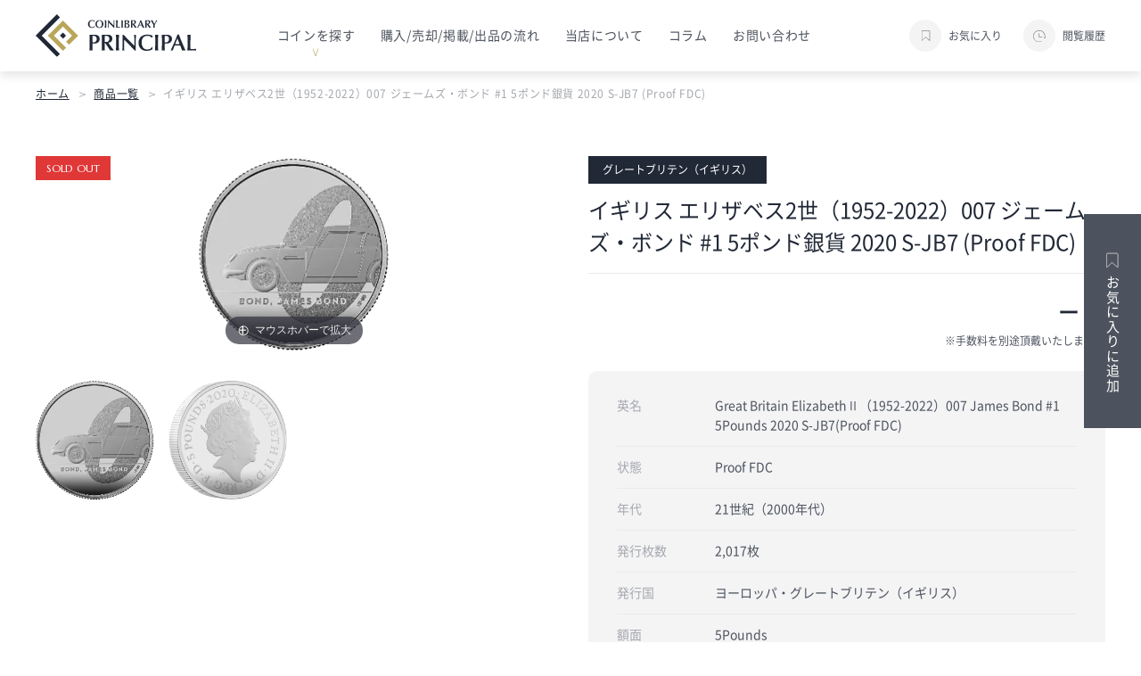

--- FILE ---
content_type: text/html; charset=UTF-8
request_url: https://crea-lp.com/coin/item/5553/
body_size: 12864
content:
<!DOCTYPE html>
<html lang="ja">

<head>

  <!-- Google tag (gtag.js) -->
  <script async src="https://www.googletagmanager.com/gtag/js?id=G-CLKC289JLX"></script>
  <script>
    window.dataLayer = window.dataLayer || [];
    function gtag(){dataLayer.push(arguments);}
    gtag('js', new Date());

    gtag('config', 'G-CLKC289JLX');
  </script>
  <!-- End Google Tag Manager -->

  <meta http-equiv="Content-Type" content="text/html; charset=UTF-8">
  <meta name="viewport" content="width=device-width, initial-scale=1, minimum-scale=1.0, user-scalable=yes">
  <meta name="format-detection" content="telephone=no">
  <meta http-equiv="X-UA-Compatible" content="IE=Edge" />

    <meta name="thumbnail" content="https://crea-lp.com/coin/wp/wp-content/themes/clp_wp/img/icon_300.jpg" />
  <link rel="icon" type="image/png" sizes="256x256" href="https://crea-lp.com/coin/wp/wp-content/themes/clp_wp/img/icon_256.jpg">
  <link rel="apple-touch-icon" type="image/x-icon" href="https://crea-lp.com/coin/wp/wp-content/themes/clp_wp/img/icon_180.jpg">
  <link rel="icon" type="image/vnd.microsoft.icon" href="https://crea-lp.com/coin/wp/wp-content/themes/clp_wp/img/favicon.ico">

  <link rel="preconnect" href="https://fonts.googleapis.com">
  <link rel="preconnect" href="https://fonts.gstatic.com" crossorigin>
  <link href="https://fonts.googleapis.com/css2?family=Marcellus&family=Shippori+Mincho:wght@400;700&display=swap"
    rel="stylesheet">

  <!-- wp_head -->
  <meta name='robots' content='index, follow, max-image-preview:large, max-snippet:-1, max-video-preview:-1' />

	<!-- This site is optimized with the Yoast SEO plugin v17.8 - https://yoast.com/wordpress/plugins/seo/ -->
	<title>イギリス エリザベス2世（1952-2022）007 ジェームズ・ボンド #1 5ポンド銀貨 2020 S-JB7 (Proof FDC) | コインライブラリー・プリンシパル</title>
	<link rel="canonical" href="https://crea-lp.com/coin/item/5553/" />
	<meta property="og:locale" content="ja_JP" />
	<meta property="og:type" content="article" />
	<meta property="og:title" content="イギリス エリザベス2世（1952-2022）007 ジェームズ・ボンド #1 5ポンド銀貨 2020 S-JB7 (Proof FDC) | コインライブラリー・プリンシパル" />
	<meta property="og:description" content="英国のスパイであるジェームス・ボンドを主人公とする映画「007シリーズ」は2020年公開の「007/ノー・タイム・トゥ・ダイ」までに25本が制作され、6人の俳優が主役を受け継ぎながら、それぞれの作品の中で各時代の最新の秘 [&hellip;]" />
	<meta property="og:url" content="https://crea-lp.com/coin/item/5553/" />
	<meta property="og:site_name" content="コインライブラリー・プリンシパル" />
	<meta property="article:modified_time" content="2025-10-03T13:50:37+00:00" />
	<meta property="og:image" content="https://crea-lp.com/coin/wp/wp-content/uploads/2024/02/51e8fc29fa61692e70bc4c925b602ad0.png" />
	<meta property="og:image:width" content="214" />
	<meta property="og:image:height" content="218" />
	<meta name="twitter:card" content="summary_large_image" />
	<script type="application/ld+json" class="yoast-schema-graph">{"@context":"https://schema.org","@graph":[{"@type":"WebSite","@id":"https://crea-lp.com/coin/#website","url":"https://crea-lp.com/coin/","name":"\u30b3\u30a4\u30f3\u30e9\u30a4\u30d6\u30e9\u30ea\u30fc\u30fb\u30d7\u30ea\u30f3\u30b7\u30d1\u30eb","description":"","potentialAction":[{"@type":"SearchAction","target":{"@type":"EntryPoint","urlTemplate":"https://crea-lp.com/coin/?s={search_term_string}"},"query-input":"required name=search_term_string"}],"inLanguage":"ja"},{"@type":"ImageObject","@id":"https://crea-lp.com/coin/item/5553/#primaryimage","inLanguage":"ja","url":"https://crea-lp.com/coin/wp/wp-content/uploads/2024/02/51e8fc29fa61692e70bc4c925b602ad0.png","contentUrl":"https://crea-lp.com/coin/wp/wp-content/uploads/2024/02/51e8fc29fa61692e70bc4c925b602ad0.png","width":214,"height":218},{"@type":"WebPage","@id":"https://crea-lp.com/coin/item/5553/#webpage","url":"https://crea-lp.com/coin/item/5553/","name":"\u30a4\u30ae\u30ea\u30b9 \u30a8\u30ea\u30b6\u30d9\u30b92\u4e16\uff081952-2022\uff09007 \u30b8\u30a7\u30fc\u30e0\u30ba\u30fb\u30dc\u30f3\u30c9 #1 5\u30dd\u30f3\u30c9\u9280\u8ca8 2020 S-JB7 (Proof FDC) | \u30b3\u30a4\u30f3\u30e9\u30a4\u30d6\u30e9\u30ea\u30fc\u30fb\u30d7\u30ea\u30f3\u30b7\u30d1\u30eb","isPartOf":{"@id":"https://crea-lp.com/coin/#website"},"primaryImageOfPage":{"@id":"https://crea-lp.com/coin/item/5553/#primaryimage"},"datePublished":"2024-02-19T07:46:47+00:00","dateModified":"2025-10-03T13:50:37+00:00","breadcrumb":{"@id":"https://crea-lp.com/coin/item/5553/#breadcrumb"},"inLanguage":"ja","potentialAction":[{"@type":"ReadAction","target":["https://crea-lp.com/coin/item/5553/"]}]},{"@type":"BreadcrumbList","@id":"https://crea-lp.com/coin/item/5553/#breadcrumb","itemListElement":[{"@type":"ListItem","position":1,"name":"\u30db\u30fc\u30e0","item":"https://crea-lp.com/coin/"},{"@type":"ListItem","position":2,"name":"\u5546\u54c1\u4e00\u89a7","item":"https://crea-lp.com/coin/item/"},{"@type":"ListItem","position":3,"name":"\u30a4\u30ae\u30ea\u30b9 \u30a8\u30ea\u30b6\u30d9\u30b92\u4e16\uff081952-2022\uff09007 \u30b8\u30a7\u30fc\u30e0\u30ba\u30fb\u30dc\u30f3\u30c9 #1 5\u30dd\u30f3\u30c9\u9280\u8ca8 2020 S-JB7 (Proof FDC)"}]}]}</script>
	<!-- / Yoast SEO plugin. -->


<link rel='dns-prefetch' href='//s.w.org' />
		<script type="text/javascript">
			window._wpemojiSettings = {"baseUrl":"https:\/\/s.w.org\/images\/core\/emoji\/13.1.0\/72x72\/","ext":".png","svgUrl":"https:\/\/s.w.org\/images\/core\/emoji\/13.1.0\/svg\/","svgExt":".svg","source":{"concatemoji":"https:\/\/crea-lp.com\/coin\/wp\/wp-includes\/js\/wp-emoji-release.min.js?ver=5.8.12"}};
			!function(e,a,t){var n,r,o,i=a.createElement("canvas"),p=i.getContext&&i.getContext("2d");function s(e,t){var a=String.fromCharCode;p.clearRect(0,0,i.width,i.height),p.fillText(a.apply(this,e),0,0);e=i.toDataURL();return p.clearRect(0,0,i.width,i.height),p.fillText(a.apply(this,t),0,0),e===i.toDataURL()}function c(e){var t=a.createElement("script");t.src=e,t.defer=t.type="text/javascript",a.getElementsByTagName("head")[0].appendChild(t)}for(o=Array("flag","emoji"),t.supports={everything:!0,everythingExceptFlag:!0},r=0;r<o.length;r++)t.supports[o[r]]=function(e){if(!p||!p.fillText)return!1;switch(p.textBaseline="top",p.font="600 32px Arial",e){case"flag":return s([127987,65039,8205,9895,65039],[127987,65039,8203,9895,65039])?!1:!s([55356,56826,55356,56819],[55356,56826,8203,55356,56819])&&!s([55356,57332,56128,56423,56128,56418,56128,56421,56128,56430,56128,56423,56128,56447],[55356,57332,8203,56128,56423,8203,56128,56418,8203,56128,56421,8203,56128,56430,8203,56128,56423,8203,56128,56447]);case"emoji":return!s([10084,65039,8205,55357,56613],[10084,65039,8203,55357,56613])}return!1}(o[r]),t.supports.everything=t.supports.everything&&t.supports[o[r]],"flag"!==o[r]&&(t.supports.everythingExceptFlag=t.supports.everythingExceptFlag&&t.supports[o[r]]);t.supports.everythingExceptFlag=t.supports.everythingExceptFlag&&!t.supports.flag,t.DOMReady=!1,t.readyCallback=function(){t.DOMReady=!0},t.supports.everything||(n=function(){t.readyCallback()},a.addEventListener?(a.addEventListener("DOMContentLoaded",n,!1),e.addEventListener("load",n,!1)):(e.attachEvent("onload",n),a.attachEvent("onreadystatechange",function(){"complete"===a.readyState&&t.readyCallback()})),(n=t.source||{}).concatemoji?c(n.concatemoji):n.wpemoji&&n.twemoji&&(c(n.twemoji),c(n.wpemoji)))}(window,document,window._wpemojiSettings);
		</script>
		<style type="text/css">
img.wp-smiley,
img.emoji {
	display: inline !important;
	border: none !important;
	box-shadow: none !important;
	height: 1em !important;
	width: 1em !important;
	margin: 0 .07em !important;
	vertical-align: -0.1em !important;
	background: none !important;
	padding: 0 !important;
}
</style>
	<link rel='stylesheet' id='wp-block-library-css'  href='https://crea-lp.com/coin/wp/wp-includes/css/dist/block-library/style.min.css?ver=5.8.12' type='text/css' media='all' />
<link rel='stylesheet' id='style-css'  href='https://crea-lp.com/coin/wp/wp-content/themes/clp_wp/style.css?ver=5.8.12' type='text/css' media='all' />
<link rel='stylesheet' id='scroll-hint-css'  href='https://crea-lp.com/coin/wp/wp-content/themes/clp_wp/css/plugins/scroll-hint.css?ver=5.8.12' type='text/css' media='all' />
<link rel='stylesheet' id='magiczoom-css'  href='https://crea-lp.com/coin/wp/wp-content/themes/clp_wp/css/plugins/magiczoomplus.css?ver=5.8.12' type='text/css' media='all' />
<script type='text/javascript' src='https://crea-lp.com/coin/wp/wp-content/themes/clp_wp/js/plugins/scroll-hint.min.js?ver=5.8.12' id='scroll-hint-js'></script>
<script type='text/javascript' src='https://crea-lp.com/coin/wp/wp-content/themes/clp_wp/js/plugins/magiczoomplus.js?ver=5.8.12' id='magiczoom-js'></script>
<link rel="https://api.w.org/" href="https://crea-lp.com/coin/wp-json/" /><link rel="EditURI" type="application/rsd+xml" title="RSD" href="https://crea-lp.com/coin/wp/xmlrpc.php?rsd" />
<link rel="wlwmanifest" type="application/wlwmanifest+xml" href="https://crea-lp.com/coin/wp/wp-includes/wlwmanifest.xml" /> 
<meta name="generator" content="WordPress 5.8.12" />
<link rel='shortlink' href='https://crea-lp.com/coin/?p=5553' />
<link rel="alternate" type="application/json+oembed" href="https://crea-lp.com/coin/wp-json/oembed/1.0/embed?url=https%3A%2F%2Fcrea-lp.com%2Fcoin%2Fitem%2F5553%2F" />
<link rel="alternate" type="text/xml+oembed" href="https://crea-lp.com/coin/wp-json/oembed/1.0/embed?url=https%3A%2F%2Fcrea-lp.com%2Fcoin%2Fitem%2F5553%2F&#038;format=xml" />

  

</head>

<body class="item-template-default single single-item postid-5553">
  <!-- Google Tag Manager (noscript) -->
  <noscript><iframe src="https://www.googletagmanager.com/ns.html?id=GTM-5VBPFHT" height="0" width="0"
      style="display:none;visibility:hidden"></iframe></noscript>
  <!-- End Google Tag Manager (noscript) -->

  <header id="header" class="l-header">
    
    <div class="l-header__inner">
            <div class="l-header__logo">
        <a href="https://crea-lp.com/coin"><img src="https://crea-lp.com/coin/wp/wp-content/themes/clp_wp/img/common/logo.svg"
            alt="コインライブラリー・プリンシパル" /></a>
      </div>
            <nav class="l-header__nav">
        <ul class="mainnav">
          <li class="nav-item">
            <p class="nav-item__text"><span>コインを探す</span></p>
            <div class="nav-item__contents js-accordionMenu">
              <div class="inner">
                <div class="subnav subnav01">
                  <p class="title"><span>種類から探す</span></p>
                  <ul>
                                        <li><a href="https://crea-lp.com/coin/item/kind/gold">金貨</a></li>
                                        <li><a href="https://crea-lp.com/coin/item/kind/silver">銀貨</a></li>
                                        <li><a href="https://crea-lp.com/coin/item/kind/bronze">銅貨</a></li>
                                        <li><a href="https://crea-lp.com/coin/item/kind/platinum">プラチナ貨</a></li>
                                        <li><a href="https://crea-lp.com/coin/item/kind/medal">メダル</a></li>
                                        <li><a href="https://crea-lp.com/coin/item/kind/ancient">古代コイン</a></li>
                                        <li><a href="https://crea-lp.com/coin/item/kind/%e5%a4%a7%e5%88%a4%e3%83%bb%e5%b0%8f%e5%88%a4">大判・小判</a></li>
                                      </ul>
                </div>
                <div class="subnav subnav02">
                  <p class="title"><span>地域から探す</span></p>
                  <ul>
                                        <li><a href="https://crea-lp.com/coin/item/area/%e6%9d%b1%e5%8d%97%e3%82%a2%e3%82%b8%e3%82%a2">東南アジア</a></li>
                                        <li><a href="https://crea-lp.com/coin/item/area/europe">ヨーロッパ</a></li>
                                        <li><a href="https://crea-lp.com/coin/item/area/asia">アジア</a></li>
                                        <li><a href="https://crea-lp.com/coin/item/area/north-america">アメリカ</a></li>
                                        <li><a href="https://crea-lp.com/coin/item/area/oceania">オセアニア</a></li>
                                        <li><a href="https://crea-lp.com/coin/item/area/africa">アフリカ大陸</a></li>
                                      </ul>
                </div>
                <div class="subnav subnav03">
                  <p class="title"><span>価格から探す</span></p>
                  <ul>
                    <li><a href="https://crea-lp.com/coin/item/?price[]=4">1000万円以上</a></li>
                    <li><a href="https://crea-lp.com/coin/item/?price[]=3">500〜1000万円</a></li>
                    <li><a href="https://crea-lp.com/coin/item/?price[]=2">100〜500万円</a></li>
                    <li><a href="https://crea-lp.com/coin/item/?price[]=1">30〜100万円</a></li>
                    <li><a href="https://crea-lp.com/coin/item/?price[]=0">30万円未満</a></li>
                  </ul>
                </div>
                <div class="subnav subnav04">
                  <p class="title"><span>時代から探す</span></p>
                  <ul>
                                        <li><a href="https://crea-lp.com/coin/item/age/ancient">古代</a></li>
                                        <li><a href="https://crea-lp.com/coin/item/age/1500">1~16世紀（0~1500年代）</a></li>
                                        <li><a href="https://crea-lp.com/coin/item/age/1600">17世紀（1600年代）</a></li>
                                        <li><a href="https://crea-lp.com/coin/item/age/1700">18世紀（1700年代）</a></li>
                                        <li><a href="https://crea-lp.com/coin/item/age/1800">19世紀（1800年代）</a></li>
                                        <li><a href="https://crea-lp.com/coin/item/age/1900">20世紀（1900年代）</a></li>
                                        <li><a href="https://crea-lp.com/coin/item/age/2000">21世紀（2000年代）</a></li>
                                      </ul>
                </div>
                <div class="subnav subnav05">
                  <p class="title"><span>その他</span></p>
                  <ul>
                                        <li><a href="https://crea-lp.com/coin/item/other/recommend">編集部おすすめ</a>
                    </li>
                                        <li><a href="https://crea-lp.com/coin/item/other/brand">銘品シリーズ</a>
                    </li>
                                        <li><a href="https://crea-lp.com/coin/item/other/fun">コインを楽しむ</a>
                    </li>
                                        <li><a href="https://crea-lp.com/coin/item/other/set">セットコイン</a>
                    </li>
                                        <li><a href="https://crea-lp.com/coin/item/other/rare">希少コイン</a>
                    </li>
                                        <li><a href="https://crea-lp.com/coin/item/other/pickup">注目コイン</a>
                    </li>
                                        <li><a href="https://crea-lp.com/coin/item/kind/catalog">カタログ・書類・備品</a></li>
                  </ul>
                </div>
              </div>
              <div class="action">
                <a href="https://crea-lp.com/coin/item">商品一覧</a>
              </div>
            </div>
          </li>
          <li class="nav-item"><a href="https://crea-lp.com/coin/flow" class="nav-item__text">購入/売却/掲載/出品の流れ</a></li>
          <li class="nav-item"><a href="https://crea-lp.com/coin/about" class="nav-item__text">当店について</a></li>
          <li class="nav-item"><a href="https://crea-lp.com/coin/column" class="nav-item__text">コラム</a></li>
          <li class="nav-item"><a href="https://crea-lp.com/coin/contact" class="nav-item__text">お問い合わせ</a></li>
        </ul>
        <div class="l-header__spnav">
          <div class="spnav__cta">
            <div class="block">
              <p class="text">コインを売りたい方はこちら</p>
              <a href="https://crea-lp.com/coin/assessment" class="p-button p-button-bgblack"><span>売却・買取査定</span></a>
            </div>
            <div class="block">
              <p class="text">はじめての方もお気軽にご相談ください</p>
              <a href="https://crea-lp.com/coin/contact" class="p-button p-button-bgblack"><span>お問い合わせ</span></a>
            </div>
          </div>
          <ul class="spnav__textlink">
            <li><a href="">会社概要</a></li>
            <li><a href="https://crea-lp.com/coin/privacy">プライバシーポリシー</a></li>
            <li><a href="https://crea-lp.com/coin/ordercontract">特定商取引法に基づく記載</a></li>
          </ul>
        </div>
      </nav>
      <div class="l-header__nav--icon">
        <ul>
          <li class="link--favorite">
            <a href="https://crea-lp.com/coin/favorite">
              <span class="icon">
                <span class="svg"></span>
              </span>
              <span class="text">お気に入り</span>
            </a>
          </li>
          <li class="link--history">
            <a href="https://crea-lp.com/coin/browsinghistory">
              <span class="icon">
                <span class="svg"></span>
              </span>
              <span class="text">閲覧履歴</span>
            </a>
          </li>
        </ul>
      </div>
      <div class="l-header__menu c-menu-icon js-drawer">
        <div class="c-menu-icon__wrap">
          <span></span>
          <span></span>
          <span></span>
        </div>
      </div>

    </div>
    <div class="l-header__megamenu-bg"></div>
  </header>
<main class="single-item l-main">
  <div class="c-breadcrumb p-container">
    <p class="p-breadcrumb"><span><span><a href="https://crea-lp.com/coin/">ホーム</a>  <span><a href="https://crea-lp.com/coin/item/">商品一覧</a>  <span class="breadcrumb_last" aria-current="page">イギリス エリザベス2世（1952-2022）007 ジェームズ・ボンド #1 5ポンド銀貨 2020 S-JB7 (Proof FDC)</span></span></span></span></p>  </div>
  <div class="single-item__content">
    <div class="p-container">
            <article class="article">
        <div class="article__body">
          <div class="article__thumbnail">
                        <div class="p-label p-label--soldout">SOLD OUT</div>
                        <div class="gallery-swiper">
                            <ul class="swiper-wrapper">
                                <li class="swiper-slide">
                  <a href="https://crea-lp.com/coin/wp/wp-content/uploads/2024/02/51e8fc29fa61692e70bc4c925b602ad0.png" class="MagicZoom"
                    data-mobile-options="textClickZoomHint: ダブルタップで拡大"
                    data-options="zoomMode: magnifier; expand: off; textHoverZoomHint: マウスホバーで拡大;">
                    <img src="https://crea-lp.com/coin/wp/wp-content/uploads/2024/02/51e8fc29fa61692e70bc4c925b602ad0.png" alt="" />
                  </a>
                </li>
                                <li class="swiper-slide">
                  <a href="https://crea-lp.com/coin/wp/wp-content/uploads/2024/02/4b820548ffdca22d08fbb3ba51ee22f3.png" class="MagicZoom"
                    data-mobile-options="textClickZoomHint: ダブルタップで拡大"
                    data-options="zoomMode: magnifier; expand: off; textHoverZoomHint: マウスホバーで拡大;">
                    <img src="https://crea-lp.com/coin/wp/wp-content/uploads/2024/02/4b820548ffdca22d08fbb3ba51ee22f3.png" alt="" />
                  </a>
                </li>
                              </ul>
                          </div>
                        <ul class="gallery-thumb">
                                                        <li class="gallery-thumb__item is-active" data-index="0">
                <img src="https://crea-lp.com/coin/wp/wp-content/uploads/2024/02/51e8fc29fa61692e70bc4c925b602ad0.png" alt="" />
              </li>
                                                        <li class="gallery-thumb__item" data-index="1">
                <img src="https://crea-lp.com/coin/wp/wp-content/uploads/2024/02/4b820548ffdca22d08fbb3ba51ee22f3.png" alt="" />
              </li>
                                        </ul>
                      </div>
          <div class="article__info">
            <div class="article__header">
              <div class="article__header-top">
                <p class="category--country">グレートブリテン（イギリス）</p>
              </div>
              <h1 class="title">イギリス エリザベス2世（1952-2022）007 ジェームズ・ボンド #1 5ポンド銀貨 2020 S-JB7 (Proof FDC)</h1>
            </div>
                        <div class="price">
                            ー 円
                          </div>
            <p class="attention">※手数料を別途頂戴いたします。</p>
            <div class="table">
              <table>
                <tbody>
                  <tr>
                    <th>英名</th>
                    <td>Great Britain ElizabethⅡ（1952-2022）007 James Bond #1 5Pounds 2020 S-JB7(Proof FDC)</td>
                  </tr>
                  <tr>
                    <th>状態</th>
                    <td>Proof FDC</td>
                  </tr>
                                    <tr>
                    <th>年代</th>
                    <td>21世紀（2000年代）</td>
                  </tr>
                                    <tr>
                    <th>発行枚数</th>
                    <td>2,017枚</td>
                  </tr>
                  <tr>
                    <th>発行国</th>
                    <td>
                      ヨーロッパ・グレートブリテン（イギリス）                    </td>
                  </tr>
                                    <tr>
                    <th>額面</th>
                    <td>5Pounds</td>
                  </tr>
                                    <tr>
                    <th>サイズ</th>
                    <td>40㎜</td>
                  </tr>
                                  </tbody>
              </table>
            </div>
            <div class="action">
              <div class="action-top">
                                              </div>
              <div class="action-bottom">
                <div class="action-botom__block">
                  <p class="text">他の商品とまとめて申し込む</p>
                  <button data-id="5553" data-favorite=""
                    class="js-favorite-button c-favorite-button--white">
                    <span class="c-favorite-button__icon">
                      <svg version="1.1" id="label" xmlns="http://www.w3.org/2000/svg"
                        xmlns:xlink="http://www.w3.org/1999/xlink" x="0px" y="0px" viewBox="-0.5 -0.5 22 26"
                        style="enable-background:new 0 0 20 24.6;" xml:space="preserve">
                        <style type="text/css">
                        .st0 {
                          fill: #212836;
                        }
                        </style>
                        <g id="label_00000110438923762830571520000015965935819391600775_" transform="translate(0.002)">
                          <g id="layer_1" transform="translate(-0.002)">
                            <path id="パス_862" class="st0"
                              d="M0.5,24.6c-0.1,0-0.1,0-0.2,0C0.1,24.5,0,24.3,0,24.2V1.9C0,0.8,0.8,0,1.9,0h16.3
                            c1,0,1.9,0.8,1.9,1.9v22.3c0,0.2-0.1,0.3-0.3,0.4c-0.2,0.1-0.3,0-0.5-0.1l-9.5-8.3l-9,8.3C0.7,24.6,0.6,24.6,0.5,24.6L0.5,24.6z" />
                          </g>
                        </g>
                      </svg>
                    </span>
                    <span class="c-favorite-button__text">お気に入りに追加</span>
                  </button>
                </div>
                <div class="action-botom__block">
                  <p class="text">ご不明点はお気軽にご相談ください</p>
                  <a href="https://crea-lp.com/coin/contact/?id=5553">この商品について相談する</a>
                </div>
              </div>
            </div>
            <!-- <div class="notes">(<span id="favorites-all">7</span>人がお気に入り)</div> -->
          </div>
        </div>

                <div class="article__content">
          <div class="p-editor-content">
            <p>英国のスパイであるジェームス・ボンドを主人公とする映画「007シリーズ」は2020年公開の「007/ノー・タイム・トゥ・ダイ」までに25本が制作され、6人の俳優が主役を受け継ぎながら、それぞれの作品の中で各時代の最新の秘密兵器を駆使し、カーチェイスやスリリングなアクションシーンで人々を魅了してきました。それらの魅力と功績をたたえ、202年以ロイヤルミントから、全3種からなる記念コレクションおよび特別な大型金貨プログラムが発行されました。</p>
<p>コインのデザインは”ゴールドフィンガー”で使用された名車アストンマーティンＤＢ5と007の”０”をデザインしたものです。ジェームズ・ボンドの有名な自己紹介のセリフ「BOND, JAMES BOND(ボンド、ジェームズ・ボンド)」も刻印されています。発行枚数は2,017枚のみです。</p>
<p>ジェームス・ボンド役を演じたショーン・コネリー は2000年にエリザベス女王から大英帝国騎士号（サー）の称号を叙勲されました。また、2012年にはロンドンオリンピック開会式でエリザベス2世とともに空からパラシュートで滑空する映像が流され、世界中で話題となりました。</p>
          </div>
        </div>
        
      </article>
          </div>

    <div class="p-container--sm single-item__commoncontents">
      <dl class="js-accordionMenu">
        <dt class="title">購入の流れ</dt>
        <dd>
          <ul class="p-step">
            <li class="p-step__item">
              <div class="inner">
                <p class="num">STEP 1</p>
                <p class="title">申し込み</p>
                <p class="text">各商品ページもしくはお気に入りページから購入申し込みボタンを押して下さい。<br>その後、購入申し込みページの入力フォームにお客様の情報を入力し送信してください。</p>
              </div>
            </li>
            <li class="p-step__item">
              <div class="inner">
                <p class="num">STEP 2</p>
                <p class="title">購入前のご案内</p>
                <p class="text">のちほど担当者よりご連絡いたします。また購入前のご案内・ご説明をさせていただきます。<br>オンラインもしくはご来店のどちらでお手続きご希望か担当者へお伝えください。</p>
              </div>
            </li>
            <li class="p-step__item">
              <div class="inner">
                <p class="num">STEP 3</p>
                <p class="title">ご購入完了</p>
                <p class="text">お支払い確認後、商品をお引渡しさせていただきます。お渡し方法は下記よりお選びいただけます。<br>・ご郵送<br>・店舗でお引き取り<br>・当店にてお預かり</p>
              </div>
            </li>
          </ul>
        </dd>
        <dt class="title">下見の流れ</dt>
        <dd>
          <ul class="p-step">
            <li class="p-step__item">
              <div class="inner">
                <p class="num">STEP 1</p>
                <p class="title">申し込み</p>
                <p class="text">各商品ページもしくはお気に入りページから下見申し込みボタンを押して下さい。<br>その後、下見申し込みページの入力フォームにお客様の情報を入力し送信してください。</p>
              </div>
            </li>
            <li class="p-step__item">
              <div class="inner">
                <p class="num">STEP 2</p>
                <p class="title">担当者よりご連絡</p>
                <p class="text">在庫を確認させていただき、担当者よりご連絡させていただきます。<br>ご日程を調整させていただき、ご希望のコインをご用意いたします。</p>
              </div>
            </li>
            <li class="p-step__item">
              <div class="inner">
                <p class="num">STEP 3</p>
                <p class="title">ご来店</p>
                <p class="text">
                  お申込みいただいたコインを準備の上、スタッフ一同お客様のお越しを心よりお待ちしております。<br>また新型コロナウイルス感染症対策も徹底して行っております。安心してご来店ください。</p>
              </div>
            </li>
          </ul>
          <div class="p-access">
            <p class="p-access__title">アクセス</p>
            <div class="p-access__content">
              <div class="p-access__textbody">
                <p class="name"><span class="main">コインライブラリー・プリンシパル</span><span class="sub">完全予約制</sub></p>
                <p class="attention">（運営会社：株式会社クレア・ライフ・パートナーズ）</p>
                <p class="add">〒163-0603　東京都新宿区西新宿1-25-1 新宿センタービル3F</p>
                <p class="way">JR線・小田急線・京王線・東京メトロ丸ノ内線「新宿駅西口」より徒歩約5分<br>都営大江戸線「都庁前」駅より徒歩約2分</p>
                <div class="p-access__gallery js-scrollable">
                  <figure class="image">
                    <img src="https://crea-lp.com/coin/wp/wp-content/themes/clp_wp/img/common/access_gallery_image.jpg"
                      alt="コインライブラリー・プリンシパル" />
                  </figure>
                </div>
              </div>
              <div class="p-access__map">
                <iframe
                  src="https://www.google.com/maps/embed?pb=!1m18!1m12!1m3!1d3240.3970708346565!2d139.69331426525915!3d35.691845230191824!2m3!1f0!2f0!3f0!3m2!1i1024!2i768!4f13.1!3m3!1m2!1s0x60188cd431955555%3A0xb014bccf9ad206fc!2z5paw5a6_44K744Oz44K_44O844OT44Or!5e0!3m2!1sja!2sjp!4v1636616660426!5m2!1sja!2sjp"
                  width="100%" height="100%" style="border:0;" allowfullscreen="" loading="lazy"></iframe>
              </div>
            </div>
          </div>
        </dd>
                <dt class="title">よくある質問</dt>
        <dd>
          <ul class="faq">

                        <li>
              <p class="faq-question"><span>Q</span>購入代金の支払方法について教えてください。</p>
              <div class="faq-answer">
                当社指定の銀行口座へのお振込となっております。（振込手数料のご負担をお願いします。）<br />
お申込み後、在庫確認の上、担当者より改めてお手続きのご案内メールをご送付させていただきます。              </div>
            </li>

                        <li>
              <p class="faq-question"><span>Q</span>コインの受取方法を教えて下さい。</p>
              <div class="faq-answer">
                ご来社でのお渡しと、ご郵送でのお引渡しをお選びいただけます。<br />
なお郵送でのお引渡しの場合、郵送時に発生したアンティークコインの損傷・紛失等について、当社では責任を負いません。<br />
また、ご自宅での保管に懸念がある場合には、弊社金庫での保管させていただくお預かりサービスもご利用可能です。<br />
※お預かりサービス：1枚あたり1,000円(税込1,100円)～／年）にて、弊社管理の耐火防火金庫にてお預かりいたします。              </div>
            </li>

                        <li>
              <p class="faq-question"><span>Q</span>サイト上には掲載されていないコインはありますか？</p>
              <div class="faq-answer">
                はい、価格表示ができないコインや、一般公開していないコインもございますので、ご興味がありましたらお問合せください。              </div>
            </li>

                        <li>
              <p class="faq-question"><span>Q</span>購入したコインが、偽物だった場合の対応は何かありますか？</p>
              <div class="faq-answer">
                真贋保証をしていますので、偽物だった場合は購入価格で、買い戻しをさせていただきます。              </div>
            </li>

                        <li>
              <p class="faq-question"><span>Q</span>法人名義でもコインは購入ができますか？</p>
              <div class="faq-answer">
                法人での購入も可能です。経営者様や、クリニック院長様など、多くの方にご購入いただいております。              </div>
            </li>

            
          </ul>
        </dd>
              </dl>
    </div>

  </div>

  <div class="single-item__fixedbutton">
    <div class="inner">
            <div class="button">
        <button data-id="5553" data-favorite="" class="js-favorite-button c-favorite-button--white">
          <span class="c-favorite-button__icon">
            <svg version="1.1" id="label" xmlns="http://www.w3.org/2000/svg" xmlns:xlink="http://www.w3.org/1999/xlink"
              x="0px" y="0px" viewBox="-0.5 -0.5 22 26" style="enable-background:new 0 0 20 24.6;" xml:space="preserve">
              <style type="text/css">
              .st0 {
                fill: #212836;
              }
              </style>
              <g id="label_00000110438923762830571520000015965935819391600775_" transform="translate(0.002)">
                <g id="layer_1" transform="translate(-0.002)">
                  <path id="パス_862" class="st0"
                    d="M0.5,24.6c-0.1,0-0.1,0-0.2,0C0.1,24.5,0,24.3,0,24.2V1.9C0,0.8,0.8,0,1.9,0h16.3
                  c1,0,1.9,0.8,1.9,1.9v22.3c0,0.2-0.1,0.3-0.3,0.4c-0.2,0.1-0.3,0-0.5-0.1l-9.5-8.3l-9,8.3C0.7,24.6,0.6,24.6,0.5,24.6L0.5,24.6z" />
                </g>
              </g>
            </svg>
          </span>
          <span class="c-favorite-button__text">お気に入りに追加</span>
        </button>
      </div>
    </div>
  </div>

  <section class="c-item-cardlist single-item__related">
    <div class="p-container">
      <div class="p-section-title">
        <h2 class="p-section-title__ja">関連する商品</h2>
      </div>
            <div class="swiper p-scroll-list swiper--itemlist">
        <ul class="c-item-cardlist__list p-scroll-list__lists swiper-wrapper">
                    <li class="c-item-cardlist__item swiper-slide">
            <article class="p-item-card">
  <span class="p-item-card__inner">
    <a href="https://crea-lp.com/coin/item/7819/">
      <div class="p-item-card__thumbnail">
                                <span class="inner">
          <span class="image" style="background-image: url(https://crea-lp.com/coin/wp/wp-content/uploads/2025/08/cb79e4279c41f852ca70d64e3b88ed04.png)"></span>				</span>
              </div>
      <ul class="p-item-card__category">
        <li class="p-category p-category--country">オランダ</li>
                <li class="p-category p-category--age">PF63</li>
              </ul>
      <div class="p-item-card__title">
        <h3 class="title">オランダ ウィルヘルミナ (1890-1948) 2.1/2フルデン銀貨 1898 (P.PANDER) Dav-237 KM-123 NGC PF63 (Proof UNC)</h3>
      </div>
    </a>
    <div class="p-item-card__bottom">
      <div class="p-item-card__action">
        <button data-id="7819" data-favorite="" class="js-favorite-button c-favorite-button">
          <span class="c-favorite-button__icon">
            <svg version="1.1" id="label" xmlns="http://www.w3.org/2000/svg" xmlns:xlink="http://www.w3.org/1999/xlink"
              x="0px" y="0px" viewBox="-0.5 -0.5 22 26" style="enable-background:new 0 0 20 24.6;" xml:space="preserve">
              <style type="text/css">
              .st0 {
                fill: #212836;
              }
              </style>
              <g id="label_00000110438923762830571520000015965935819391600775_" transform="translate(0.002)">
                <g id="layer_1" transform="translate(-0.002)">
                  <path id="パス_862" class="st0"
                    d="M0.5,24.6c-0.1,0-0.1,0-0.2,0C0.1,24.5,0,24.3,0,24.2V1.9C0,0.8,0.8,0,1.9,0h16.3
                  c1,0,1.9,0.8,1.9,1.9v22.3c0,0.2-0.1,0.3-0.3,0.4c-0.2,0.1-0.3,0-0.5-0.1l-9.5-8.3l-9,8.3C0.7,24.6,0.6,24.6,0.5,24.6L0.5,24.6z" />
                </g>
              </g>
            </svg>
          </span>
          <span class="c-favorite-button__text">お気に入りに追加</span>
        </button>
      </div>
      <div class="p-item-card__price">
                1,450,400円
              </div>
    </div>
  </span>

</article>
          </li>
                  </ul>
        <div class="p-scroll-list__action">
          <div class="p-scroll-list__pagination"></div>
        </div>
      </div>
      <div class="single-item__related-action">
        <a href="https://crea-lp.com/coin/item" class="p-button"><span>一覧に戻る</span></a>
      </div>
          </div>
  </section>

  
  <section class="c-cta">
  <div class="p-container">
    <ul class="c-cta__nav">
      <li>
        <a href="https://crea-lp.com/coin/assessment">
          <div class="title">
            <p class="title__sub">コインを売りたい方はこちら</p>
            <h2 class="title__main">売却・買取査定</h2>
            <span class="title__arrow">
              <svg version="1.1" id="レイヤー_1" xmlns="http://www.w3.org/2000/svg" xmlns:xlink="http://www.w3.org/1999/xlink" x="0px"
	 y="0px" viewBox="0 0 45 45" style="enable-background:new 0 0 45 45;" xml:space="preserve">
<style type="text/css">
	.st0{fill:#B9A659;}
</style>
<g id="グループ_2345" transform="translate(-1420 -5378)">
	<path id="パス_795" class="st0" d="M1436.4,5406.2l-0.3-0.9l11.2-4.1l-2.9-1.1l-8.3-3.1l0.3-0.9l8.3,3.1l5.4,2l-1.3,0.5
		L1436.4,5406.2z"/>
</g>
</svg>
            </span>
          </div>
        </a>
      </li>
      <li>
        <a href="https://crea-lp.com/coin/contact">
          <div class="title">
            <p class="title__sub">はじめての方もお気軽にご相談ください</p>
            <h2 class="title__main">お問い合わせ</h2>
            <span class="title__arrow">
              <svg version="1.1" id="レイヤー_1" xmlns="http://www.w3.org/2000/svg" xmlns:xlink="http://www.w3.org/1999/xlink" x="0px"
	 y="0px" viewBox="0 0 45 45" style="enable-background:new 0 0 45 45;" xml:space="preserve">
<g id="グループ_2345" transform="translate(-1420 -5378)">
	<path id="パス_795" class="st0" d="M1436.4,5406.2l-0.3-0.9l11.2-4.1l-2.9-1.1l-8.3-3.1l0.3-0.9l8.3,3.1l5.4,2l-1.3,0.5
		L1436.4,5406.2z"/>
</g>
</svg>
            </span>
          </div>
        </a>
      </li>
    </ul>
  </div>
</section>

</main>


<footer class="l-footer footer--singleitem">
	<div class="l-footer__top">
		<div class="p-container">
			<a href="https://crea-lp.com/coin" class="logo">
				<img src="https://crea-lp.com/coin/wp/wp-content/themes/clp_wp/img/common/logo_white.svg" alt="サービス名称" />
			</a>
			<div class="l-footer__nav">
				<ul class="nav">
					<li class="link--text">
						<a href="https://crea-lp.com/coin">ホーム</a>
					</li>
					<li class="link--text">
						<a href="https://crea-lp.com/coin/item">コインを探す</a>
					</li>
					<li class="link--text">
						<a href="https://crea-lp.com/coin/flow">購入/売却/掲載/出品の流れ</a>
					</li>
					<li class="link--text">
						<a href="https://crea-lp.com/coin/about">当店について</a>
					</li>
					<li class="link--text">
						<a href="https://crea-lp.com/coin/investment">アンティークコイン投資について</a>
					</li>
					<li class="link--text">
						<a href="https://crea-lp.com/coin/column">コラム</a>
					</li>
					<li class="link--text">
						<a href="https://crea-lp.com/coin/assessment">売却・買取査定</a>
					</li>
					<li class="link--text">
						<a href="https://crea-lp.com/coin/contact">お問い合わせ</a>
					</li>
				</ul>
				<ul class="nav">
					<li class="link--icon link--favorite">
						<a href="https://crea-lp.com/coin/favorite">
							<span class="icon">
								<svg version="1.1" id="footer-favorite" xmlns="http://www.w3.org/2000/svg" xmlns:xlink="http://www.w3.org/1999/xlink" x="0px" y="0px" viewBox="0 0 10 12.3" style="enable-background:new 0 0 10 12.3;" xml:space="preserve">
								<g id="footer-favorite_00000095323757788884748310000012555603545165404315_" transform="translate(0.002)">
									<g id="layer_1" transform="translate(-0.002)">
										<path id="パス_862" class="st0" d="M0.2,12.3C0.2,12.3,0.2,12.3,0.2,12.3C0,12.3,0,12.2,0,12.1V0.9C0,0.4,0.4,0,0.9,0h8.2
											C9.6,0,10,0.4,10,0.9v11.2c0,0.1-0.1,0.2-0.1,0.2c-0.1,0-0.2,0-0.2,0L4.9,8.1l-4.5,4.1C0.3,12.3,0.3,12.3,0.2,12.3z M4.9,7.6
											c0.1,0,0.1,0,0.1,0.1l4.6,4V0.9c0-0.3-0.2-0.5-0.5-0.5c0,0,0,0,0,0H0.9c-0.3,0-0.5,0.2-0.5,0.5v10.7l4.3-3.9
											C4.8,7.6,4.8,7.6,4.9,7.6L4.9,7.6z"/>
									</g>
								</g>
								</svg>
							</span>
							<span class="text">お気に入り</span>
						</a>
					</li>
					<li class="link--icon link--history">
						<a href="https://crea-lp.com/coin/browsinghistory">
							<span class="icon">
								<svg version="1.1" id="footer-history" xmlns="http://www.w3.org/2000/svg" xmlns:xlink="http://www.w3.org/1999/xlink" x="0px" y="0px" viewBox="0 0 14.3 13.8" style="enable-background:new 0 0 14.3 13.8;" xml:space="preserve">
								<g id="footer-history_00000141428091385607087260000008829492626442687376_" transform="translate(0.012 0.041)">
									<g id="layer_1" transform="translate(-0.011 -0.04)">
										<path id="パス_860" class="st0" d="M2,11.8c2,2,4.9,2.6,7.5,1.5c0.1,0,0.2-0.2,0.1-0.3c0-0.1-0.2-0.2-0.3-0.1
											C6,14.3,2.2,12.7,0.8,9.4s0.3-7.1,3.6-8.5s7.1,0.3,8.5,3.6c0.5,1.2,0.6,2.5,0.3,3.7L12.7,8L13,9.7l1.2-1.1l-0.6-0.2
											c0.8-3.7-1.6-7.4-5.3-8.2C6.1-0.3,3.7,0.4,2,2l0,0C-0.7,4.7-0.7,9.1,2,11.8C2,11.8,2,11.8,2,11.8L2,11.8z"/>
										<path id="パス_861" class="st0" d="M10.3,8H6.5C6.4,8,6.3,7.8,6.3,7.7c0,0,0,0,0,0v-4c0-0.1,0.1-0.2,0.2-0.2s0.2,0.1,0.2,0.2
											v3.7h3.6c0.1,0,0.2,0.1,0.2,0.2C10.6,7.8,10.4,8,10.3,8L10.3,8z"/>
									</g>
								</g>
								</svg>
							</span>
							<span class="text">閲覧履歴</span>
						</a>
					</li>
				</ul>
			</div>
		</div>
	</div>
	<div class="l-footer__bottom">
		<div class="p-container">
			<ul class="l-footer__subnav">
				<li><a href="https://crea-lp.com/company/" target="_blank">会社概要</a></li>
				<li><a href="https://crea-lp.com/coin/privacy">プライバシーポリシー</a></li>
				<li><a href="https://crea-lp.com/coin/ordercontract">特定商取引法に基づく記載</a></li>
			</ul>
			<p class="copyright">© COIN LIBRARY PRINCIPAL all rights reserved.</p>
		</div>
	</div>
	<div class="l-footer__pagetop">
		<a href="#"><img src="https://crea-lp.com/coin/wp/wp-content/themes/clp_wp/img/common/pagetop_icon.svg" alt="pagetop" /></a>
	</div>
</footer>

<!-- wp_footer -->
<script type='text/javascript' src='https://crea-lp.com/coin/wp/wp-content/themes/clp_wp/js/main.js?ver=5.8.12' id='main-js'></script>
<script type='text/javascript' src='https://crea-lp.com/coin/wp/wp-includes/js/wp-embed.min.js?ver=5.8.12' id='wp-embed-js'></script>
<!-- /wp_footer -->

</body>

</html>


--- FILE ---
content_type: text/css
request_url: https://crea-lp.com/coin/wp/wp-content/themes/clp_wp/style.css?ver=5.8.12
body_size: 43822
content:
@charset "UTF-8";@import url(https://fonts.googleapis.com/css2?family=Montserrat:wght@400;700&display=swap);@font-face{font-family:swiper-icons;src:url([data-uri])}:root{--swiper-theme-color:#007aff}.swiper{margin-left:auto;margin-right:auto;position:relative;overflow:hidden;list-style:none;padding:0;z-index:1}.swiper-vertical>.swiper-wrapper{-webkit-box-orient:vertical;-webkit-box-direction:normal;-ms-flex-direction:column;flex-direction:column}.swiper-wrapper{position:relative;width:100%;height:100%;z-index:1;display:-webkit-box;display:-ms-flexbox;display:flex;-webkit-transition-property:-webkit-transform;transition-property:-webkit-transform;transition-property:transform;transition-property:transform,-webkit-transform;-webkit-box-sizing:content-box;box-sizing:content-box}.swiper-android .swiper-slide,.swiper-wrapper{-webkit-transform:translateZ(0);transform:translateZ(0)}.swiper-pointer-events{-ms-touch-action:pan-y;touch-action:pan-y}.swiper-pointer-events.swiper-vertical{-ms-touch-action:pan-x;touch-action:pan-x}.swiper-slide{-ms-flex-negative:0;flex-shrink:0;width:100%;height:100%;position:relative;-webkit-transition-property:-webkit-transform;transition-property:-webkit-transform;transition-property:transform;transition-property:transform,-webkit-transform}.swiper-slide-invisible-blank{visibility:hidden}.swiper-autoheight,.swiper-autoheight .swiper-slide{height:auto}.swiper-autoheight .swiper-wrapper{-webkit-box-align:start;-ms-flex-align:start;align-items:flex-start;-webkit-transition-property:height,-webkit-transform;transition-property:height,-webkit-transform;transition-property:transform,height;transition-property:transform,height,-webkit-transform}.swiper-3d,.swiper-3d.swiper-css-mode .swiper-wrapper{-webkit-perspective:1200px;perspective:1200px}.swiper-3d .swiper-cube-shadow,.swiper-3d .swiper-slide,.swiper-3d .swiper-slide-shadow,.swiper-3d .swiper-slide-shadow-bottom,.swiper-3d .swiper-slide-shadow-left,.swiper-3d .swiper-slide-shadow-right,.swiper-3d .swiper-slide-shadow-top,.swiper-3d .swiper-wrapper{-webkit-transform-style:preserve-3d;transform-style:preserve-3d}.swiper-3d .swiper-slide-shadow,.swiper-3d .swiper-slide-shadow-bottom,.swiper-3d .swiper-slide-shadow-left,.swiper-3d .swiper-slide-shadow-right,.swiper-3d .swiper-slide-shadow-top{position:absolute;left:0;top:0;width:100%;height:100%;pointer-events:none;z-index:10}.swiper-3d .swiper-slide-shadow{background:rgba(0,0,0,.15)}.swiper-3d .swiper-slide-shadow-left{background-image:-webkit-gradient(linear,right top,left top,from(rgba(0,0,0,.5)),to(transparent));background-image:linear-gradient(270deg,rgba(0,0,0,.5),transparent)}.swiper-3d .swiper-slide-shadow-right{background-image:-webkit-gradient(linear,left top,right top,from(rgba(0,0,0,.5)),to(transparent));background-image:linear-gradient(90deg,rgba(0,0,0,.5),transparent)}.swiper-3d .swiper-slide-shadow-top{background-image:-webkit-gradient(linear,left bottom,left top,from(rgba(0,0,0,.5)),to(transparent));background-image:linear-gradient(0deg,rgba(0,0,0,.5),transparent)}.swiper-3d .swiper-slide-shadow-bottom{background-image:-webkit-gradient(linear,left top,left bottom,from(rgba(0,0,0,.5)),to(transparent));background-image:linear-gradient(180deg,rgba(0,0,0,.5),transparent)}.swiper-css-mode>.swiper-wrapper{overflow:auto;scrollbar-width:none;-ms-overflow-style:none}.swiper-css-mode>.swiper-wrapper::-webkit-scrollbar{display:none}.swiper-css-mode>.swiper-wrapper>.swiper-slide{scroll-snap-align:start start}.swiper-horizontal.swiper-css-mode>.swiper-wrapper{-ms-scroll-snap-type:x mandatory;scroll-snap-type:x mandatory}.swiper-vertical.swiper-css-mode>.swiper-wrapper{-ms-scroll-snap-type:y mandatory;scroll-snap-type:y mandatory}.swiper-centered>.swiper-wrapper:before{content:"";-ms-flex-negative:0;flex-shrink:0;-webkit-box-ordinal-group:10000;-ms-flex-order:9999;order:9999}.swiper-centered.swiper-horizontal>.swiper-wrapper>.swiper-slide:first-child{-webkit-margin-start:var(--swiper-centered-offset-before);margin-inline-start:var(--swiper-centered-offset-before)}.swiper-centered.swiper-horizontal>.swiper-wrapper:before{height:100%;min-height:1px;width:var(--swiper-centered-offset-after)}.swiper-centered.swiper-vertical>.swiper-wrapper>.swiper-slide:first-child{-webkit-margin-before:var(--swiper-centered-offset-before);margin-block-start:var(--swiper-centered-offset-before)}.swiper-centered.swiper-vertical>.swiper-wrapper:before{width:100%;min-width:1px;height:var(--swiper-centered-offset-after)}.swiper-centered>.swiper-wrapper>.swiper-slide{scroll-snap-align:center center}.swiper-virtual.swiper-css-mode .swiper-wrapper:after{content:"";position:absolute;left:0;top:0;pointer-events:none}.swiper-virtual.swiper-css-mode.swiper-horizontal .swiper-wrapper:after{height:1px;width:var(--swiper-virtual-size)}.swiper-virtual.swiper-css-mode.swiper-vertical .swiper-wrapper:after{width:1px;height:var(--swiper-virtual-size)}:root{--swiper-navigation-size:44px}.swiper-button-next,.swiper-button-prev{position:absolute;top:50%;width:calc(var(--swiper-navigation-size)/44*27);height:var(--swiper-navigation-size);margin-top:calc(var(--swiper-navigation-size)/2);z-index:10;cursor:pointer;display:-webkit-box;display:-ms-flexbox;display:flex;-webkit-box-align:center;-ms-flex-align:center;align-items:center;-webkit-box-pack:center;-ms-flex-pack:center;justify-content:center;color:var(--swiper-navigation-color,var(--swiper-theme-color))}.swiper-button-next.swiper-button-disabled,.swiper-button-prev.swiper-button-disabled{opacity:.35;cursor:auto;pointer-events:none}.swiper-button-next:after,.swiper-button-prev:after{font-family:swiper-icons;font-size:var(--swiper-navigation-size);letter-spacing:0;text-transform:none;font-variant:normal;line-height:1}.swiper-button-prev,.swiper-rtl .swiper-button-next{left:10px;right:auto}.swiper-button-prev:after,.swiper-rtl .swiper-button-next:after{content:"prev"}.swiper-button-next,.swiper-rtl .swiper-button-prev{right:10px;left:auto}.swiper-button-next:after,.swiper-rtl .swiper-button-prev:after{content:"next"}.swiper-button-lock{display:none}.swiper-pagination{position:absolute;text-align:center;-webkit-transition:opacity .3s;transition:opacity .3s;-webkit-transform:translateZ(0);transform:translateZ(0);z-index:10}.swiper-pagination.swiper-pagination-hidden{opacity:0}.swiper-horizontal>.swiper-pagination-bullets,.swiper-pagination-bullets.swiper-pagination-horizontal,.swiper-pagination-custom,.swiper-pagination-fraction{bottom:10px;left:0;width:100%}.swiper-pagination-bullets-dynamic{overflow:hidden;font-size:0}.swiper-pagination-bullets-dynamic .swiper-pagination-bullet{-webkit-transform:scale(.33);transform:scale(.33);position:relative}.swiper-pagination-bullets-dynamic .swiper-pagination-bullet-active,.swiper-pagination-bullets-dynamic .swiper-pagination-bullet-active-main{-webkit-transform:scale(1);transform:scale(1)}.swiper-pagination-bullets-dynamic .swiper-pagination-bullet-active-prev{-webkit-transform:scale(.66);transform:scale(.66)}.swiper-pagination-bullets-dynamic .swiper-pagination-bullet-active-prev-prev{-webkit-transform:scale(.33);transform:scale(.33)}.swiper-pagination-bullets-dynamic .swiper-pagination-bullet-active-next{-webkit-transform:scale(.66);transform:scale(.66)}.swiper-pagination-bullets-dynamic .swiper-pagination-bullet-active-next-next{-webkit-transform:scale(.33);transform:scale(.33)}.swiper-pagination-bullet{width:var(--swiper-pagination-bullet-width,var(--swiper-pagination-bullet-size,8px));height:var(--swiper-pagination-bullet-height,var(--swiper-pagination-bullet-size,8px));display:inline-block;border-radius:50%;background:var(--swiper-pagination-bullet-inactive-color,#000);opacity:var(--swiper-pagination-bullet-inactive-opacity,.2)}button.swiper-pagination-bullet{border:none;margin:0;padding:0;-webkit-box-shadow:none;box-shadow:none;-webkit-appearance:none;-moz-appearance:none;appearance:none}.swiper-pagination-clickable .swiper-pagination-bullet{cursor:pointer}.swiper-pagination-bullet:only-child{display:none!important}.swiper-pagination-bullet-active{opacity:var(--swiper-pagination-bullet-opacity,1);background:var(--swiper-pagination-color,var(--swiper-theme-color))}.swiper-pagination-vertical.swiper-pagination-bullets,.swiper-vertical>.swiper-pagination-bullets{right:10px;top:50%;-webkit-transform:translate3d(0,-50%,0);transform:translate3d(0,-50%,0)}.swiper-pagination-vertical.swiper-pagination-bullets .swiper-pagination-bullet,.swiper-vertical>.swiper-pagination-bullets .swiper-pagination-bullet{margin:var(--swiper-pagination-bullet-vertical-gap,6px) 0;display:block}.swiper-pagination-vertical.swiper-pagination-bullets.swiper-pagination-bullets-dynamic,.swiper-vertical>.swiper-pagination-bullets.swiper-pagination-bullets-dynamic{top:50%;-webkit-transform:translateY(-50%);transform:translateY(-50%);width:8px}.swiper-pagination-vertical.swiper-pagination-bullets.swiper-pagination-bullets-dynamic .swiper-pagination-bullet,.swiper-vertical>.swiper-pagination-bullets.swiper-pagination-bullets-dynamic .swiper-pagination-bullet{display:inline-block;-webkit-transition:transform .2s,top .2s;transition:transform .2s,top .2s}.swiper-horizontal>.swiper-pagination-bullets .swiper-pagination-bullet,.swiper-pagination-horizontal.swiper-pagination-bullets .swiper-pagination-bullet{margin:0 var(--swiper-pagination-bullet-horizontal-gap,4px)}.swiper-horizontal>.swiper-pagination-bullets.swiper-pagination-bullets-dynamic,.swiper-pagination-horizontal.swiper-pagination-bullets.swiper-pagination-bullets-dynamic{left:50%;-webkit-transform:translateX(-50%);transform:translateX(-50%);white-space:nowrap}.swiper-horizontal>.swiper-pagination-bullets.swiper-pagination-bullets-dynamic .swiper-pagination-bullet,.swiper-pagination-horizontal.swiper-pagination-bullets.swiper-pagination-bullets-dynamic .swiper-pagination-bullet{-webkit-transition:transform .2s,left .2s;transition:transform .2s,left .2s}.swiper-horizontal.swiper-rtl>.swiper-pagination-bullets-dynamic .swiper-pagination-bullet{-webkit-transition:transform .2s,right .2s;transition:transform .2s,right .2s}.swiper-pagination-progressbar{background:rgba(0,0,0,.25);position:absolute}.swiper-pagination-progressbar .swiper-pagination-progressbar-fill{background:var(--swiper-pagination-color,var(--swiper-theme-color));position:absolute;left:0;top:0;width:100%;height:100%;-webkit-transform:scale(0);transform:scale(0);-webkit-transform-origin:left top;transform-origin:left top}.swiper-rtl .swiper-pagination-progressbar .swiper-pagination-progressbar-fill{-webkit-transform-origin:right top;transform-origin:right top}.swiper-horizontal>.swiper-pagination-progressbar,.swiper-pagination-progressbar.swiper-pagination-horizontal,.swiper-pagination-progressbar.swiper-pagination-vertical.swiper-pagination-progressbar-opposite,.swiper-vertical>.swiper-pagination-progressbar.swiper-pagination-progressbar-opposite{width:100%;height:4px;left:0;top:0}.swiper-horizontal>.swiper-pagination-progressbar.swiper-pagination-progressbar-opposite,.swiper-pagination-progressbar.swiper-pagination-horizontal.swiper-pagination-progressbar-opposite,.swiper-pagination-progressbar.swiper-pagination-vertical,.swiper-vertical>.swiper-pagination-progressbar{width:4px;height:100%;left:0;top:0}.swiper-pagination-lock{display:none}.swiper-scrollbar{border-radius:10px;position:relative;-ms-touch-action:none;background:rgba(0,0,0,.1)}.swiper-horizontal>.swiper-scrollbar{position:absolute;left:1%;bottom:3px;z-index:50;height:5px;width:98%}.swiper-vertical>.swiper-scrollbar{position:absolute;right:3px;top:1%;z-index:50;width:5px;height:98%}.swiper-scrollbar-drag{height:100%;width:100%;position:relative;background:rgba(0,0,0,.5);border-radius:10px;left:0;top:0}.swiper-scrollbar-cursor-drag{cursor:move}.swiper-scrollbar-lock{display:none}.swiper-zoom-container{width:100%;height:100%;display:-webkit-box;display:-ms-flexbox;display:flex;-webkit-box-pack:center;-ms-flex-pack:center;justify-content:center;-webkit-box-align:center;-ms-flex-align:center;align-items:center;text-align:center}.swiper-zoom-container>canvas,.swiper-zoom-container>img,.swiper-zoom-container>svg{max-width:100%;max-height:100%;-o-object-fit:contain;object-fit:contain}.swiper-slide-zoomed{cursor:move}.swiper-lazy-preloader{width:42px;height:42px;position:absolute;left:50%;top:50%;margin-left:-21px;margin-top:-21px;z-index:10;-webkit-transform-origin:50%;transform-origin:50%;-webkit-animation:swiper-preloader-spin 1s linear infinite;animation:swiper-preloader-spin 1s linear infinite;-webkit-box-sizing:border-box;box-sizing:border-box;border-radius:50%;border:4px solid var(--swiper-preloader-color,var(--swiper-theme-color));border-top:4px solid transparent}.swiper-lazy-preloader-white{--swiper-preloader-color:#fff}.swiper-lazy-preloader-black{--swiper-preloader-color:#000}@-webkit-keyframes swiper-preloader-spin{to{-webkit-transform:rotate(1turn);transform:rotate(1turn)}}@keyframes swiper-preloader-spin{to{-webkit-transform:rotate(1turn);transform:rotate(1turn)}}.swiper .swiper-notification{position:absolute;left:0;top:0;pointer-events:none;opacity:0;z-index:-1000}.swiper-free-mode>.swiper-wrapper{-webkit-transition-timing-function:ease-out;transition-timing-function:ease-out;margin:0 auto}.swiper-grid>.swiper-wrapper{-ms-flex-wrap:wrap;flex-wrap:wrap}.swiper-grid-column>.swiper-wrapper{-ms-flex-wrap:wrap;flex-wrap:wrap;-webkit-box-orient:vertical;-webkit-box-direction:normal;-ms-flex-direction:column;flex-direction:column}.swiper-fade.swiper-free-mode .swiper-slide{-webkit-transition-timing-function:ease-out;transition-timing-function:ease-out}.swiper-fade .swiper-slide{pointer-events:none;-webkit-transition-property:opacity;transition-property:opacity}.swiper-fade .swiper-slide .swiper-slide{pointer-events:none}.swiper-fade .swiper-slide-active,.swiper-fade .swiper-slide-active .swiper-slide-active{pointer-events:auto}.swiper-cube{overflow:visible}.swiper-cube .swiper-slide{pointer-events:none;-webkit-backface-visibility:hidden;backface-visibility:hidden;z-index:1;visibility:hidden;-webkit-transform-origin:0 0;transform-origin:0 0;width:100%;height:100%}.swiper-cube .swiper-slide .swiper-slide{pointer-events:none}.swiper-cube.swiper-rtl .swiper-slide{-webkit-transform-origin:100% 0;transform-origin:100% 0}.swiper-cube .swiper-slide-active,.swiper-cube .swiper-slide-active .swiper-slide-active{pointer-events:auto}.swiper-cube .swiper-slide-active,.swiper-cube .swiper-slide-next,.swiper-cube .swiper-slide-next+.swiper-slide,.swiper-cube .swiper-slide-prev{pointer-events:auto;visibility:visible}.swiper-cube .swiper-slide-shadow-bottom,.swiper-cube .swiper-slide-shadow-left,.swiper-cube .swiper-slide-shadow-right,.swiper-cube .swiper-slide-shadow-top{z-index:0;-webkit-backface-visibility:hidden;backface-visibility:hidden}.swiper-cube .swiper-cube-shadow{position:absolute;left:0;bottom:0;width:100%;height:100%;opacity:.6;z-index:0}.swiper-cube .swiper-cube-shadow:before{content:"";background:#000;position:absolute;left:0;top:0;bottom:0;right:0;-webkit-filter:blur(50px);filter:blur(50px)}.swiper-flip{overflow:visible}.swiper-flip .swiper-slide{pointer-events:none;-webkit-backface-visibility:hidden;backface-visibility:hidden;z-index:1}.swiper-flip .swiper-slide .swiper-slide{pointer-events:none}.swiper-flip .swiper-slide-active,.swiper-flip .swiper-slide-active .swiper-slide-active{pointer-events:auto}.swiper-flip .swiper-slide-shadow-bottom,.swiper-flip .swiper-slide-shadow-left,.swiper-flip .swiper-slide-shadow-right,.swiper-flip .swiper-slide-shadow-top{z-index:0;-webkit-backface-visibility:hidden;backface-visibility:hidden}.swiper-creative .swiper-slide{-webkit-backface-visibility:hidden;backface-visibility:hidden;overflow:hidden;-webkit-transition-property:opacity,height,-webkit-transform;transition-property:opacity,height,-webkit-transform;transition-property:transform,opacity,height;transition-property:transform,opacity,height,-webkit-transform}.swiper-cards{overflow:visible}.swiper-cards .swiper-slide{-webkit-transform-origin:center bottom;transform-origin:center bottom;-webkit-backface-visibility:hidden;backface-visibility:hidden;overflow:hidden}/*!
 * ress.css • v4.0.0
 * MIT License
 * github.com/filipelinhares/ress
 */html{-webkit-box-sizing:border-box;box-sizing:border-box;word-break:normal;-moz-tab-size:4;-o-tab-size:4;tab-size:4}*,:after,:before{background-repeat:no-repeat;-webkit-box-sizing:inherit;box-sizing:inherit}:after,:before{text-decoration:inherit;vertical-align:inherit}*{padding:0;margin:0}hr{overflow:visible;height:0;color:inherit}details,main{display:block}summary{display:list-item}small{font-size:80%}[hidden]{display:none}abbr[title]{border-bottom:none;text-decoration:underline;-webkit-text-decoration:underline dotted;text-decoration:underline dotted}a{background-color:transparent}a:active,a:hover{outline-width:0}code,kbd,pre,samp{font-family:monospace,monospace}pre{font-size:1em}b,strong{font-weight:bolder}sub,sup{font-size:75%;line-height:0;position:relative;vertical-align:baseline}sub{bottom:-.25em}sup{top:-.5em}table{border-color:inherit;text-indent:0}input{border-radius:0}[disabled]{cursor:default}[type=number]::-webkit-inner-spin-button,[type=number]::-webkit-outer-spin-button{height:auto}[type=search]{-webkit-appearance:textfield;outline-offset:-2px}[type=search]::-webkit-search-decoration{-webkit-appearance:none}textarea{overflow:auto;resize:vertical}button,input,optgroup,select,textarea{font:inherit}optgroup{font-weight:700}button{overflow:visible}button,select{text-transform:none}[role=button],[type=button],[type=reset],[type=submit],button{cursor:pointer;color:inherit}[type=button]::-moz-focus-inner,[type=reset]::-moz-focus-inner,[type=submit]::-moz-focus-inner,button::-moz-focus-inner{border-style:none;padding:0}[type=button]::-moz-focus-inner,[type=reset]::-moz-focus-inner,[type=submit]::-moz-focus-inner,button:-moz-focusring{outline:1px dotted ButtonText}[type=reset],[type=submit],button,html [type=button]{-webkit-appearance:button}button,input,select,textarea{background-color:transparent;border-style:none}a:focus,button:focus,input:focus,select:focus,textarea:focus{outline-width:0}select{-moz-appearance:none;-webkit-appearance:none}select::-ms-expand{display:none}select::-ms-value{color:currentColor}legend{border:0;color:inherit;display:table;white-space:normal;max-width:100%}::-webkit-file-upload-button{-webkit-appearance:button;color:inherit;font:inherit}img{border-style:none}progress{vertical-align:baseline}[aria-busy=true]{cursor:progress}[aria-controls]{cursor:pointer}[aria-disabled=true]{cursor:default}@font-face{font-family:Noto Sans Japanese;src:url(fonts/NotoSansCJKjp-Regular.woff2) format("woff2"),url(fonts/NotoSansCJKjp-Regular.woff) format("woff"),url(fonts/NotoSansCJKjp-Regular.ttf) format("truetype"),url(fonts/NotoSansCJKjp-Regular.eot) format("embedded-opentype")}@font-face{font-family:Noto Sans Japanese;font-weight:500;src:url(fonts/NotoSansCJKjp-Medium.woff2) format("woff2"),url(fonts/NotoSansCJKjp-Medium.woff) format("woff"),url(fonts/NotoSansCJKjp-Medium.ttf) format("truetype"),url(fonts/NotoSansCJKjp-Medium.eot) format("embedded-opentype")}@font-face{font-family:Noto Sans Japanese;font-weight:700;src:url(fonts/NotoSansCJKjp-Bold.woff2) format("woff2"),url(fonts/NotoSansCJKjp-Bold.woff) format("woff"),url(fonts/NotoSansCJKjp-Bold.ttf) format("truetype"),url(fonts/NotoSansCJKjp-Bold.eot) format("embedded-opentype")}html{-ms-text-size-adjust:100%;-webkit-text-size-adjust:100%}body{width:100%;height:100%;padding:0;margin:0;font-family:Noto Sans Japanese,Hiragino Kaku Gothic ProN,"\30D2\30E9\30AE\30CE\89D2\30B4   ProN W3",Noto Sans JP,Meiryo,"\30E1\30A4\30EA\30AA",sans-serif;font-size:14px;line-height:1.6;color:#212836;text-align:left;background:#fff}:root body,_:-ms-input-placeholder{font-family:Meiryo,"\30E1\30A4\30EA\30AA",sans-serif}img{width:100%;max-width:100%;height:auto;vertical-align:bottom}table{border-collapse:collapse}a{color:#212836;text-decoration:none}a,a:hover{-webkit-transition:all .2s ease;transition:all .2s ease}li,ul{list-style-type:none}::-moz-selection{color:#212836;text-shadow:none;background-color:#d5ca9b}::selection{color:#212836;text-shadow:none;background-color:#d5ca9b}.legacy-ie{position:absolute;top:0;left:0;z-index:10000;width:100%;padding:100px 0;text-align:center;background:#eee}.legacy-ie a{text-decoration:none}.noscript{position:absolute;top:0;left:0;z-index:10000;width:100%;padding:100px 0;text-align:center}.l-main{padding-top:60px}@media screen and (min-width:992px){.l-main{padding-top:80px}}.l-main.l-main--topnews{padding-top:100px}@media screen and (min-width:992px){.l-main.l-main--topnews{padding-top:128px}}.l-header{position:absolute;top:0;left:0;z-index:100;width:100%;background:#fff;-webkit-transition:all .2s ease;-webkit-transition:-webkit-transform .2s;transition:all .2s ease;-webkit-box-shadow:0 5px 10px rgba(0,0,0,.1);box-shadow:0 5px 10px rgba(0,0,0,.1)}.l-header.is-fixed{position:fixed}.l-header.is-scroll{-webkit-transform:translateY(-120%);transform:translateY(-120%)}.l-header.is-open,.l-header.is-scroll.is-show{position:fixed;-webkit-transform:translateY(0);transform:translateY(0)}.l-header.is-open{background-color:#212836}.l-header.is-open .l-header__inner{position:fixed;top:0;left:0}.l-header.is-open .l-header__logo img{opacity:0}.l-header.is-open .l-header__logo a:before{opacity:1}.l-header.is-open .l-header__nav{display:block;overflow-y:scroll;visibility:visible;opacity:1}.l-header.is-open .l-header__nav--icon ul li a{color:#fff}.l-header.is-open .l-header__nav--icon ul li a span:before{background:#4d535e}.l-header.is-open .l-header__nav--icon ul li a .svg:before{opacity:0}.l-header.is-open .l-header__nav--icon ul li a .svg:after{opacity:1}.l-header__topnews{display:block;background:#f4f4f5;padding:0 4%;height:40px}@media screen and (min-width:992px){.l-header__topnews{padding:0 40px;height:48px}}.l-header__topnews .js-webTicker.startpos{-webkit-transition-duration:0s!important;transition-duration:0s!important;left:0!important}.l-header__topnews .l-header__topnews-inner{display:block;overflow-x:auto;word-break:keep-all;white-space:nowrap;-webkit-overflow-scrolling:touch;height:100%}.l-header__topnews .title{font-size:12px;font-weight:700;letter-spacing:.05em;text-indent:.05em}@media screen and (min-width:992px){.l-header__topnews .title{text-align:center;font-size:13px}}.l-header__topnews .title span{text-decoration:underline;margin-left:12px}.l-header__topnews .mask,.l-header__topnews .tickercontainer,.l-header__topnews li,.l-header__topnews ul{height:100%}.l-header__topnews li:nth-child(n+2){margin-left:48px}.l-header__topnews p{height:100%;-webkit-box-pack:center;-ms-flex-pack:center;justify-content:center}.l-header__inner,.l-header__topnews p{display:-webkit-box;display:-ms-flexbox;display:flex;-webkit-box-align:center;-ms-flex-align:center;align-items:center}.l-header__inner{width:100%;position:relative;-ms-flex-wrap:wrap;flex-wrap:wrap;height:60px;padding:0 4%;margin:0 auto;-webkit-box-pack:justify;-ms-flex-pack:justify;justify-content:space-between}@media screen and (min-width:768px){.l-header__inner{padding:0 40px}}@media screen and (min-width:992px){.l-header__inner{-ms-flex-wrap:nowrap;flex-wrap:nowrap;-webkit-box-pack:start;-ms-flex-pack:start;justify-content:flex-start;height:80px}}.l-header__logo{width:110px;z-index:1}.l-header__logo a,.l-header__logo img{display:block}.l-header__logo a{position:relative}.l-header__logo a:before{content:"";width:100%;height:100%;background-image:url(img/common/logo_white.svg);background-position:50%;background-repeat:no-repeat;background-size:contain;position:absolute;left:0;top:0;opacity:0;pointer-events:none}@media screen and (min-width:992px){.l-header__logo{width:130px}}@media screen and (min-width:1200px){.l-header__logo{width:180px}}.l-header__logo img{width:100%}.l-header__nav{position:fixed;top:0;left:0;width:100%;height:100vh;visibility:hidden;background:#212836;opacity:0;-webkit-transition:all .2s ease;transition:all .2s ease}@media screen and (min-width:992px){.l-header__nav{position:static;width:calc(100% - 330px);height:auto;visibility:visible;background:none;opacity:1;-webkit-transition:all .2s ease;transition:all .2s ease;height:100%}}@media screen and (min-width:1200px){.l-header__nav{width:calc(100% - 420px)}}.l-header__nav .mainnav{padding:0 4%;margin-top:60px}@media screen and (min-width:992px){.l-header__nav .mainnav{display:-webkit-box;display:-ms-flexbox;display:flex;align-items:center;-webkit-box-pack:center;-ms-flex-pack:center;justify-content:center;padding:0;margin:0;-webkit-box-align:center;-ms-flex-align:center;height:100%}}.l-header__nav .mainnav .nav-item{-webkit-transition:opacity .4s;transition:opacity .4s;border-bottom:1px solid #4d535e}@media screen and (min-width:992px){.l-header__nav .mainnav .nav-item{padding:0 1em;letter-spacing:inherit;height:100%;border:none;font-size:13px}}@media screen and (min-width:1200px){.l-header__nav .mainnav .nav-item{font-size:14px}}.l-header__nav .mainnav .nav-item .nav-item__text{display:block;padding:16px 0;color:#fff;letter-spacing:.05em;text-indent:.05em;-webkit-transition:all .2s ease;transition:all .2s ease;position:relative}.l-header__nav .mainnav .nav-item .nav-item__text:before{width:0;height:0;border-top:3.2px solid #b9a659;position:absolute;bottom:0;left:0;opacity:0;-webkit-transition:all .2s ease;transition:all .2s ease}@media screen and (min-width:992px){.l-header__nav .mainnav .nav-item .nav-item__text{padding:0;color:#4d535e;height:100%;display:-webkit-box;display:-ms-flexbox;display:flex;-webkit-box-align:center;-ms-flex-align:center;align-items:center}.l-header__nav .mainnav .nav-item .nav-item__text:before{content:""}}.l-header__nav .mainnav .nav-item .nav-item__text:hover:before{width:100%;opacity:1}.l-header__nav .mainnav .nav-item p.nav-item__text{cursor:pointer;position:relative;padding-right:20px}.l-header__nav .mainnav .nav-item p.nav-item__text:after{width:13px;height:10px;background-image:url(img/common/header_itemarrow.svg);background-position:50%;background-size:contain;position:absolute;bottom:16px;left:50%;-webkit-transform:translateX(-50%);transform:translateX(-50%)}@media screen and (min-width:992px){.l-header__nav .mainnav .nav-item p.nav-item__text{padding-right:0}.l-header__nav .mainnav .nav-item p.nav-item__text:after{content:""}}.l-header__nav .mainnav .nav-item p.nav-item__text span:before{content:"";width:17px;height:17px;position:absolute;top:18px;right:0;background-image:url(img/common/circle_down_arrow.svg);background-repeat:no-repeat;background-size:contain;background-position:50%;-webkit-transition:all .2s ease;transition:all .2s ease;-webkit-transform:rotate(180deg);transform:rotate(180deg)}@media screen and (min-width:992px){.l-header__nav .mainnav .nav-item p.nav-item__text span:before{content:none}}.l-header__nav .mainnav .nav-item.is-active p.nav-item__text span:before{-webkit-transform:none;transform:none}.l-header__nav .mainnav .nav-item.is-active .nav-item__contents{height:100%;visibility:visible;opacity:1}@media screen and (min-width:992px){.l-header__nav .mainnav .nav-item.is-active .nav-item__contents{height:auto;-webkit-transition:all .3s .2s;transition:all .3s .2s}}.l-header__nav .mainnav .nav-item__contents{width:100%;border-top:1px solid #4d535e;padding:0 0 28px}@media screen and (min-width:992px){.l-header__nav .mainnav .nav-item__contents{position:absolute;top:100%;left:0;visibility:hidden;background:none;border:none;opacity:0;-webkit-transition:all .2s;transition:all .2s;padding:60px 0 48px}}.l-header__nav .mainnav .nav-item__contents .inner{width:100%}@media screen and (min-width:992px){.l-header__nav .mainnav .nav-item__contents .inner{display:-webkit-box;display:-ms-flexbox;display:flex;-ms-flex-wrap:wrap;flex-wrap:wrap;max-width:1280px;padding:0 40px;margin:0 auto}}.l-header__nav .mainnav .nav-item__contents .subnav{width:100%}@media screen and (min-width:992px){.l-header__nav .mainnav .nav-item__contents .subnav{width:20%}}.l-header__nav .mainnav .nav-item__contents .subnav ul{padding-top:8px}.l-header__nav .mainnav .nav-item__contents .subnav li{padding-left:24px}@media screen and (min-width:992px){.l-header__nav .mainnav .nav-item__contents .subnav li{padding-left:0}}.l-header__nav .mainnav .nav-item__contents .subnav li a{display:block;color:#fff;position:relative;padding:8px 0 8px 16px}.l-header__nav .mainnav .nav-item__contents .subnav li a:before{content:"";width:7px;height:5px;background-image:url(img/common/header_subnav_arrow.svg);background-repeat:no-repeat;background-size:contain;background-position:50%;position:absolute;left:0;top:15px}@media screen and (min-width:992px){.l-header__nav .mainnav .nav-item__contents .subnav li a:before{top:18px}}@media screen and (min-width:992px){.l-header__nav .mainnav .nav-item__contents .subnav li a{padding:10px 12px 10px 20px}.l-header__nav .mainnav .nav-item__contents .subnav li a:after{content:"";width:0;max-width:190px;height:0;border-top:1px solid #fff;position:absolute;left:0;bottom:0;opacity:0;-webkit-transition:all .2s ease;transition:all .2s ease}.l-header__nav .mainnav .nav-item__contents .subnav li a:hover:after{width:calc(100% - 10px);opacity:1}}.l-header__nav .mainnav .nav-item__contents .subnav .title{padding:16px 0 0;color:#fff;font-family:Shippori Mincho,"\6E38\660E\671D",Yu Mincho,YuMincho,Hiragino Mincho ProN,"HGS\660E\671D  E","\30E1\30A4\30EA\30AA",Meiryo,serif;position:relative}@media screen and (min-width:992px){.l-header__nav .mainnav .nav-item__contents .subnav .title{padding:0 12px 16px 0;margin-bottom:8px;border-bottom:1px solid #fff;pointer-events:none}}.l-header__nav .mainnav .nav-item__contents .subnav .title:before{content:"";width:16px;height:16px;background-position:50%;background-size:contain;background-repeat:no-repeat;position:absolute;left:0;top:20px}@media screen and (min-width:992px){.l-header__nav .mainnav .nav-item__contents .subnav .title:before{top:4px}}.l-header__nav .mainnav .nav-item__contents .subnav .title:after{content:"";width:17px;height:17px;border-radius:50%;background:#d5ca9b;position:absolute;right:0;top:20px}.l-header__nav .mainnav .nav-item__contents .subnav .title span{display:block;width:100%;padding:0 24px;position:relative}.l-header__nav .mainnav .nav-item__contents .subnav .title span:before{content:"";width:9px;height:0;border-top:1px solid #fff;background-position:50%;background-size:contain;background-repeat:no-repeat;position:absolute;right:4px;top:12px;z-index:1}.l-header__nav .mainnav .nav-item__contents .subnav .title span:after{content:"";width:0;height:9px;border-left:1px solid #fff;background-position:50%;background-size:contain;background-repeat:no-repeat;position:absolute;right:8px;top:8px;z-index:1;-webkit-transition:all .2s;transition:all .2s}.l-header__nav .mainnav .nav-item__contents .subnav .title.active span:after{height:0;opacity:0}@media screen and (min-width:992px){.l-header__nav .mainnav .nav-item__contents .subnav .title:after,.l-header__nav .mainnav .nav-item__contents .subnav .title span:after,.l-header__nav .mainnav .nav-item__contents .subnav .title span:before{content:none}}.l-header__nav .mainnav .nav-item__contents .subnav ul{display:none}@media screen and (min-width:992px){.l-header__nav .mainnav .nav-item__contents .subnav ul{display:block!important}}.l-header__nav .mainnav .nav-item__contents .subnav.subnav01 .title:before{background-image:url(img/common/header_subnav01_icon.svg)}.l-header__nav .mainnav .nav-item__contents .subnav.subnav02 .title:before{background-image:url(img/common/header_subnav02_icon.svg)}.l-header__nav .mainnav .nav-item__contents .subnav.subnav03 .title:before{background-image:url(img/common/header_subnav03_icon.svg)}.l-header__nav .mainnav .nav-item__contents .subnav.subnav04 .title:before{background-image:url(img/common/header_subnav04_icon.svg)}.l-header__nav .mainnav .nav-item__contents .subnav.subnav05 .title:before{background-image:url(img/common/header_subnav05_icon.svg)}.l-header__nav .mainnav .nav-item__contents .action{margin-top:24px;padding:0 4%}@media screen and (min-width:992px){.l-header__nav .mainnav .nav-item__contents .action{margin-top:32px}}.l-header__nav .mainnav .nav-item__contents .action a{display:block;margin:0 auto;width:100%;max-width:220px;padding:12px 0;text-align:center;color:#fff;border:1px solid #fff}@media screen and (min-width:992px){.l-header__nav .mainnav .nav-item__contents .action a{max-width:240px;padding:16px 0}.l-header__nav .mainnav .nav-item__contents .action a:hover{background:#fff;color:#212836}}.l-header__nav--icon{position:absolute;right:calc(4% + 48px);top:50%;-webkit-transform:translateY(-50%);transform:translateY(-50%)}@media screen and (min-width:768px){.l-header__nav--icon{right:96px}}@media screen and (min-width:992px){.l-header__nav--icon{position:static;right:auto;top:auto;-webkit-transform:none;transform:none;width:200px}}@media screen and (min-width:1200px){.l-header__nav--icon{width:240px}}.l-header__nav--icon ul{display:-webkit-box;display:-ms-flexbox;display:flex;-webkit-box-pack:end;-ms-flex-pack:end;justify-content:flex-end}.l-header__nav--icon ul li:nth-child(n+2){padding-left:10px}@media screen and (min-width:554px){.l-header__nav--icon ul li:nth-child(n+2){padding-left:16px}}@media screen and (min-width:1200px){.l-header__nav--icon ul li:nth-child(n+2){padding-left:24px}}.l-header__nav--icon ul li a{font-size:10px;color:#4d535e;padding:30px 0 0;position:relative;display:block}@media screen and (min-width:554px){.l-header__nav--icon ul li a{font-size:12px;padding:16px 0 16px 36px;display:inline}}@media screen and (min-width:1200px){.l-header__nav--icon ul li a{padding:16px 0 16px 44px}}.l-header__nav--icon ul li a .icon{display:-webkit-box;display:-ms-flexbox;display:flex;-webkit-box-align:center;-ms-flex-align:center;align-items:center;-webkit-box-pack:center;-ms-flex-pack:center;justify-content:center;width:28px;height:28px;position:absolute;top:0;left:50%;-webkit-transform:translateX(-50%);transform:translateX(-50%);z-index:0}@media screen and (min-width:554px){.l-header__nav--icon ul li a .icon{width:30px;height:30px;top:50%;left:0;-webkit-transform:translateY(-50%);transform:translateY(-50%)}}@media screen and (min-width:1200px){.l-header__nav--icon ul li a .icon{width:36px;height:36px}}.l-header__nav--icon ul li a .icon:before{content:"";width:100%;height:100%;border-radius:50%;background:#f4f4f5;z-index:-1;-webkit-transition:all .2s ease;transition:all .2s ease}.l-header__nav--icon ul li a .icon:before,.l-header__nav--icon ul li a .svg{position:absolute;left:50%;top:50%;-webkit-transform:translate(-50%,-50%);transform:translate(-50%,-50%)}.l-header__nav--icon ul li a .svg:after,.l-header__nav--icon ul li a .svg:before{content:"";position:absolute;left:0;top:0;display:block;width:100%;height:100%;background-position:50%;background-repeat:no-repeat;background-size:contain}.l-header__nav--icon ul li a .svg:after{opacity:0;-webkit-transition:all .2s ease;transition:all .2s ease}.l-header__nav--icon ul li a .text{position:relative;display:inline-block}.l-header__nav--icon ul li a .text:before{content:"";width:0;height:1px;background:#212836;position:absolute;left:0;bottom:-8px;opacity:0;-webkit-transition:all .2s ease;transition:all .2s ease}@media screen and (min-width:768px){.l-header__nav--icon ul li a:hover .icon:before{background:#a9b4c1}.l-header__nav--icon ul li a:hover .text:before{width:100%;opacity:1}.l-header__nav--icon ul li a:hover .svg:before{opacity:0}.l-header__nav--icon ul li a:hover .svg:after{opacity:1}}.l-header__nav--icon ul li.link--favorite a .svg{width:12px;height:14px}.l-header__nav--icon ul li.link--favorite a .svg:before{background-image:url(img/common/header_favorite.svg)}.l-header__nav--icon ul li.link--favorite a .svg:after{background-image:url(img/common/header_favorite_white.svg)}.l-header__nav--icon ul li.link--history a .svg{width:16px;height:16px}.l-header__nav--icon ul li.link--history a .svg:before{background-image:url(img/common/header_history.svg)}.l-header__nav--icon ul li.link--history a .svg:after{background-image:url(img/common/header_history_white.svg)}.l-header__spnav{padding:8px 4% 28px}.l-header__spnav .spnav__cta .block{margin-top:16px}.l-header__spnav .spnav__cta .text{text-align:center;color:#fff;margin-bottom:12px;letter-spacing:.05em;text-indent:.05em}.l-header__spnav .spnav__textlink{margin-top:28px;padding-top:12px;border-top:1px solid #4d535e;display:-webkit-box;display:-ms-flexbox;display:flex;-ms-flex-wrap:wrap;flex-wrap:wrap}.l-header__spnav .spnav__textlink li{padding:8px 16px 0 0}.l-header__spnav .spnav__textlink li a{font-size:11px;color:#fff}@media screen and (min-width:992px){.l-header__spnav{display:none}}@media screen and (min-width:992px){.l-header__megamenu-bg{position:absolute;top:100%;left:0;z-index:-1;width:100%;height:0;background:#212836;-webkit-transition:height .4s;transition:height .4s}}.l-footer{background:#212836;position:relative}.l-footer .l-footer__top{padding:32px 0 24px}@media screen and (min-width:768px){.l-footer .l-footer__top{padding:56px 0 48px}}@media screen and (min-width:992px){.l-footer .l-footer__top{padding:78px 0 64px}}@media screen and (min-width:992px){.l-footer .l-footer__top .p-container{padding-left:24px;padding-right:24px}}.l-footer .l-footer__top .logo{display:block;width:200px;margin:0 auto}.l-footer .l-footer__nav{margin-top:16px;display:-webkit-box;display:-ms-flexbox;display:flex;-ms-flex-wrap:wrap;flex-wrap:wrap;-webkit-box-orient:vertical;-webkit-box-direction:normal;-ms-flex-flow:column;flex-flow:column}@media screen and (min-width:768px){.l-footer .l-footer__nav{margin-top:24px}}@media screen and (min-width:992px){.l-footer .l-footer__nav{margin-top:48px;-webkit-box-pack:center;-ms-flex-pack:center;justify-content:center;-webkit-box-align:center;-ms-flex-align:center;align-items:center}}@media screen and (min-width:1500px){.l-footer .l-footer__nav{-webkit-box-orient:horizontal;-webkit-box-direction:normal;-ms-flex-flow:row;flex-flow:row}}.l-footer .l-footer__nav .nav{display:-webkit-box;display:-ms-flexbox;display:flex;-ms-flex-wrap:wrap;flex-wrap:wrap}.l-footer .l-footer__nav .nav li{padding:0 18px 0 0}@media screen and (min-width:992px){.l-footer .l-footer__nav .nav li{padding:16px 14px 0 0}}@media screen and (min-width:1200px){.l-footer .l-footer__nav .nav li{padding:16px 18px 0 0}}.l-footer .l-footer__nav .nav li a,.l-footer .l-footer__nav .nav li p{color:#a9b4c1;letter-spacing:.05em;padding:8px 0;display:inline-block}.l-footer .l-footer__nav .nav li.link--text{width:100%}@media screen and (min-width:768px){.l-footer .l-footer__nav .nav li.link--text a{position:relative}.l-footer .l-footer__nav .nav li.link--text a:before{content:"";width:0;height:1px;background:#fff;position:absolute;left:0;bottom:0;opacity:0;-webkit-transition:all .2s ease;transition:all .2s ease}.l-footer .l-footer__nav .nav li.link--text a:hover{color:#fff}.l-footer .l-footer__nav .nav li.link--text a:hover:before{width:100%;opacity:1}}@media screen and (min-width:992px){.l-footer .l-footer__nav .nav li.link--text{width:auto}}.l-footer .l-footer__nav .nav li.link--icon{padding:0 18px 0 0}@media screen and (min-width:992px){.l-footer .l-footer__nav .nav li.link--icon{padding:16px 14px 0 0}}@media screen and (min-width:1200px){.l-footer .l-footer__nav .nav li.link--icon{padding:16px 18px 0 0}}.l-footer .l-footer__nav .nav li.link--icon:last-child{padding-right:0}.l-footer .l-footer__nav .nav li.link--icon a{font-size:12px;color:#fff;padding-left:44px;position:relative}.l-footer .l-footer__nav .nav li.link--icon a .icon{display:-webkit-box;display:-ms-flexbox;display:flex;-webkit-box-align:center;-ms-flex-align:center;align-items:center;-webkit-box-pack:center;-ms-flex-pack:center;justify-content:center;width:36px;height:36px;position:absolute;left:0;bottom:0;z-index:0}.l-footer .l-footer__nav .nav li.link--icon a .icon:before{content:"";width:100%;height:100%;border-radius:50%;background:#4d535e;position:absolute;left:50%;top:50%;-webkit-transform:translate(-50%,-50%);transform:translate(-50%,-50%);z-index:-1;-webkit-transition:all .2s ease;transition:all .2s ease}.l-footer .l-footer__nav .nav li.link--icon a .st0{fill:#fff}.l-footer .l-footer__nav .nav li.link--icon a .text{position:relative;display:inline-block}.l-footer .l-footer__nav .nav li.link--icon a .text:before{content:"";width:0;height:1px;background:#fff;position:absolute;left:0;bottom:-8px;opacity:0;-webkit-transition:all .2s ease;transition:all .2s ease}@media screen and (min-width:768px){.l-footer .l-footer__nav .nav li.link--icon a:hover .icon:before{background:#fff}.l-footer .l-footer__nav .nav li.link--icon a:hover .text:before{width:100%;opacity:1}.l-footer .l-footer__nav .nav li.link--icon a:hover .st0{fill:#212836}}.l-footer .l-footer__nav .nav li.link--favorite a svg{width:10px}.l-footer .l-footer__nav .nav li.link--history a svg{width:14px}.l-footer .l-footer__nav .nav+.nav{margin-top:8px}@media screen and (min-width:1500px){.l-footer .l-footer__nav .nav+.nav{margin-top:0}}.l-footer .l-footer__subnav{display:-webkit-box;display:-ms-flexbox;display:flex;-ms-flex-wrap:wrap;flex-wrap:wrap}.l-footer .l-footer__subnav li{padding:8px 0 0;margin-right:24px}@media screen and (min-width:768px){.l-footer .l-footer__subnav li{padding:8px 0 12px;overflow:hidden}}.l-footer .l-footer__subnav li a{font-size:12px;color:#fff;position:relative}.l-footer .l-footer__subnav li a:before{content:"";width:0;height:1px;background:#fff;position:absolute;left:0;bottom:-12px;opacity:0;-webkit-transition:all .2s ease;transition:all .2s ease}@media screen and (min-width:768px){.l-footer .l-footer__subnav li a:hover:before{width:100%;opacity:1}}.l-footer .l-footer__bottom{border-top:1px solid #4d535e;padding:8px 0 24px}@media screen and (min-width:768px){.l-footer .l-footer__bottom{padding:16px 0 32px}}@media screen and (min-width:992px){.l-footer .l-footer__bottom{padding:40px 0 56px}}@media screen and (min-width:768px){.l-footer .l-footer__bottom .p-container{display:-webkit-box;display:-ms-flexbox;display:flex;-webkit-box-align:center;-ms-flex-align:center;align-items:center;-webkit-box-pack:justify;-ms-flex-pack:justify;justify-content:space-between}}.l-footer .l-footer__bottom .copyright{font-size:11px;color:#fff;margin-top:20px}@media screen and (min-width:768px){.l-footer .l-footer__bottom .copyright{margin-top:0}}.l-footer .l-footer__pagetop{width:40px;height:40px;position:absolute;top:-20px;right:4%}@media screen and (min-width:768px){.l-footer .l-footer__pagetop{display:none}}.l-footer .l-footer__pagetop a{display:block;width:100%;height:100%;border-radius:50%;-webkit-box-shadow:0 0 10px rgba(0,0,0,.2);box-shadow:0 0 10px rgba(0,0,0,.2)}.l-footer.footer--singleitem .l-footer__bottom{padding:8px 0 88px}@media screen and (min-width:768px){.l-footer.footer--singleitem .l-footer__bottom{padding:16px 0 88px}}@media screen and (min-width:992px){.l-footer.footer--singleitem .l-footer__bottom{padding:40px 0 56px}}.p-form{max-width:675px;margin:0 auto}.p-form .error{display:block;margin-top:.5em;font-size:85%;color:#b70000}.p-form .mwform-checkbox-field{padding:6px 0;display:block}.p-form .mwform-checkbox-field label{display:inline-block;cursor:pointer;-webkit-user-select:none;-moz-user-select:none;-ms-user-select:none;user-select:none}.p-form .mwform-checkbox-field input[type=checkbox]{display:none}.p-form .mwform-checkbox-field .mwform-checkbox-field-text{padding-left:28px;position:relative}.p-form .mwform-checkbox-field .mwform-checkbox-field-text:before{content:"";width:16px;height:16px;background:#fff;border:1px solid #a9b4c1;position:absolute;left:0;top:-1px}.p-form .mwform-checkbox-field .mwform-checkbox-field-text:after{content:"";width:10px;height:7px;background-image:url(img/common/form_checkbox_icon.svg);background-position:50%;background-repeat:no-repeat;background-size:contain;position:absolute;left:3px;top:3px;opacity:0;-webkit-transition:all .2s ease;transition:all .2s ease}.p-form .mwform-checkbox-field input[type=checkbox]:checked+.mwform-checkbox-field-text:after{opacity:1}.p-form__item{margin-bottom:24px;margin-top:12px}@media screen and (min-width:768px){.p-form__item{margin-bottom:40px;margin-top:0}}.p-form__item .title{font-size:18px;margin-bottom:26px}@media screen and (min-width:768px){.p-form__item .title{font-size:24px;margin-bottom:32px}}.p-form__item .title+.item{padding-top:0}.p-form__item .item{padding:16px 0;border-bottom:1px solid #a9b4c1}@media screen and (min-width:768px){.p-form__item .item{padding:48px 0}}.p-form__item .text{font-size:12px;color:#4d535e;margin-top:16px}@media screen and (min-width:768px){.p-form__item .text{font-size:14px}}@media screen and (min-width:992px){.p-form__item .text{font-size:16px}}.p-form__item .text a{text-decoration:underline}.p-form__item .text a:hover{text-decoration:none}.p-form__group{padding:12px 0}@media screen and (min-width:768px){.p-form__group{padding:20px 0}}.p-form__group#item-form{display:none}.p-form__group .title{font-weight:500;letter-spacing:.05em}@media screen and (min-width:768px){.p-form__group .title{font-size:16px}}.p-form__group .title.must span{color:#e03737;margin-left:8px;font-size:12px;font-weight:400}@media screen and (min-width:768px){.p-form__group .title.must span{margin-left:16px;font-size:14px}}.p-form__group .item dt{margin-bottom:8px}@media screen and (min-width:768px){.p-form__group .item dt{margin-bottom:12px}}.p-form__group .item dd .mwform-checkbox-field:first-child{padding-top:0}.p-form__group .item.item--date dd{display:-webkit-box;display:-ms-flexbox;display:flex;-ms-flex-wrap:wrap;flex-wrap:wrap}.p-form__group .item.item--date dd .date{width:100%;position:relative}@media screen and (min-width:768px){.p-form__group .item.item--date dd .date{width:286px;margin-right:32px}}.p-form__group .item.item--date dd .date:before{content:"";width:13px;height:13px;background-image:url(img/common/calendar_icon.svg);background-position:50%;background-repeat:no-repeat;background-size:contain;position:absolute;right:16px;top:50%;-webkit-transform:translateY(-50%);transform:translateY(-50%)}@media screen and (min-width:768px){.p-form__group .item.item--date dd .date:before{right:20px}}.p-form__group .item.item--date dd .time{width:100%;margin-top:12px}@media screen and (min-width:768px){.p-form__group .item.item--date dd .time{width:286px;margin-top:0}}.p-form__group .item.item--date dd .p-select{border-radius:5px;overflow:hidden;font-size:13px}.p-form__group .item.item--date dd .p-select:before{right:14px}@media screen and (min-width:768px){.p-form__group .item.item--date dd .p-select{font-size:14px}}.p-form__group .item.item--date dd .p-select select{padding:10px 32px 10px 10px}@media screen and (min-width:768px){.p-form__group .item.item--date dd .p-select select{padding:12px 32px 12px 20px}}.p-form__group .attention{margin-top:4px;letter-spacing:.05em;font-size:12px}@media screen and (min-width:768px){.p-form__group .attention{font-size:14px}}.p-form__group .attention--small{margin-top:4px;font-size:12px;color:#a5a8ae}.p-form__group .flexbox{display:-webkit-box;display:-ms-flexbox;display:flex;-ms-flex-wrap:wrap;flex-wrap:wrap;margin:12px 0 0}@media screen and (min-width:768px){.p-form__group .flexbox{margin:12px -20px 0}}.p-form__group .flexbox .item{width:100%;display:-webkit-box;display:-ms-flexbox;display:flex;-webkit-box-align:center;-ms-flex-align:center;align-items:center}.p-form__group .flexbox .item:nth-child(n+2){margin-top:24px}@media screen and (min-width:768px){.p-form__group .flexbox .item{width:50%;padding:0 20px}.p-form__group .flexbox .item:nth-child(n+2){margin-top:0}}.p-form__group .flexbox .item dt{width:30px;margin-bottom:0}.p-form__group .flexbox .item dd{width:calc(100% - 30px)}.p-form__group input[type=email],.p-form__group input[type=number],.p-form__group input[type=tel],.p-form__group input[type=text],.p-form__group select,.p-form__group textarea{width:100%;padding:10px;border-radius:5px;font-size:13px;border:1px solid #a9b4c1}@media screen and (min-width:768px){.p-form__group input[type=email],.p-form__group input[type=number],.p-form__group input[type=tel],.p-form__group input[type=text],.p-form__group select,.p-form__group textarea{padding:12px 20px;font-size:14px}}.p-form__privacy{margin-top:12px;display:-webkit-box;display:-ms-flexbox;display:flex;-webkit-box-pack:center;-ms-flex-pack:center;justify-content:center;-webkit-box-align:center;-ms-flex-align:center;align-items:center;position:relative}@media screen and (min-width:768px){.p-form__privacy{margin-top:40px}}@media screen and (min-width:992px){.p-form__privacy{margin-top:48px}}.p-form__privacy a{text-decoration:underline}.p-form__privacy a:hover{text-decoration:none}.p-form__privacy .error{position:absolute;bottom:-16px;left:50%;-webkit-transform:translateX(-50%);transform:translateX(-50%)}.p-form__button{display:block;margin:0 auto;width:100%;max-width:260px;-webkit-transform:translateX(-2px);transform:translateX(-2px);position:relative;z-index:0;padding:18px 0;letter-spacing:.05em;text-indent:.05em;text-align:center;border:1px solid #212836;-webkit-transition:all .2s ease;transition:all .2s ease;cursor:pointer}@media screen and (min-width:768px){.p-form__button{padding:20px 0;max-width:340px}}.p-form__button.button--black{background:#212836;color:#fff}@media screen and (min-width:768px){.p-form__button.button--black:hover{border-color:#5e636d;background:#5e636d}}@media screen and (min-width:768px){.p-form__button.button--white:hover{border-color:#e9eaeb;background:#e9eaeb;color:#212836}}.p-form__row{padding:12px 0}@media screen and (min-width:768px){.p-form__row{display:-webkit-box;display:-ms-flexbox;display:flex;-webkit-box-align:center;-ms-flex-align:center;align-items:center}}@media screen and (min-width:768px){.p-form__row--top,.p-form__row--top>dt{-webkit-box-align:start;-ms-flex-align:start;align-items:flex-start}.p-form__row--top>dt{padding-top:17px}}@media screen and (min-width:768px){.p-form__row--labeled{-webkit-box-align:start;-ms-flex-align:start;align-items:flex-start}.p-form__row--labeled>dt{padding-top:42px}}.p-form__row>dt{display:-webkit-box;display:-ms-flexbox;display:flex;-webkit-box-align:center;-ms-flex-align:center;align-items:center;-webkit-box-pack:justify;-ms-flex-pack:justify;justify-content:space-between}@media screen and (min-width:768px){.p-form__row>dt{-ms-flex-negative:0;flex-shrink:0;width:27%;padding-right:20px}}@media screen and (min-width:1200px){.p-form__row>dt{padding-right:30px}}.p-form__row>dt>label{padding-right:16px;font-size:13px;font-weight:500}@media screen and (min-width:992px){.p-form__row>dt>label{font-size:14px}}.p-form__row>dt>label>small{display:block;font-size:12px;font-weight:400;color:#4d535e}@media screen and (min-width:992px){.p-form__row>dt>label>small{font-size:13px}}.p-form__row>dt>.tag{display:inline-block;-ms-flex-negative:0;flex-shrink:0;height:18px;padding:0 6px;font-size:10px;line-height:18px;color:#fff;text-align:center;letter-spacing:.1em;background-color:#4d535e;border-radius:2px}@media screen and (min-width:768px){.p-form__row>dt>.tag{height:22px;padding:0 10px;font-size:12px;line-height:22px}}.p-form__row>dt>.tag--required{color:#fff;background-color:#d5ca9b}.p-form__row>dd{margin-top:6px}@media screen and (min-width:768px){.p-form__row>dd{-webkit-box-flex:1;-ms-flex-positive:1;flex-grow:1;margin-top:0}}.p-form-controls{display:-webkit-box;display:-ms-flexbox;display:flex;margin:0 -8px}@media screen and (min-width:768px){.p-form-controls{margin:0 -12px}}.p-form-controls .p-form-control{-webkit-box-flex:1;-ms-flex-positive:1;flex-grow:1;padding:0 8px}@media screen and (min-width:768px){.p-form-controls .p-form-control{padding:0 12px}}.p-form-controls .p-form-control+.p-form-control{margin-top:0}.p-form-control{position:relative}.p-form-control+.p-form-control{margin-top:10px}@media screen and (min-width:768px){.p-form-control+.p-form-control{margin-top:16px}}.p-form-control input[type=email],.p-form-control input[type=number],.p-form-control input[type=tel],.p-form-control input[type=text]{width:100%;padding:12px;font-size:14px;vertical-align:middle;background-color:#f0f1f7;-webkit-transition:border .2s ease-out;transition:border .2s ease-out}@media screen and (min-width:768px){.p-form-control input[type=email],.p-form-control input[type=number],.p-form-control input[type=tel],.p-form-control input[type=text]{padding:16px}}.p-form-control input[type=email]::-webkit-input-placeholder,.p-form-control input[type=number]::-webkit-input-placeholder,.p-form-control input[type=tel]::-webkit-input-placeholder,.p-form-control input[type=text]::-webkit-input-placeholder{color:#a9b4c1}.p-form-control input[type=email]::-moz-placeholder,.p-form-control input[type=number]::-moz-placeholder,.p-form-control input[type=tel]::-moz-placeholder,.p-form-control input[type=text]::-moz-placeholder{color:#a9b4c1}.p-form-control input[type=email]:-ms-input-placeholder,.p-form-control input[type=number]:-ms-input-placeholder,.p-form-control input[type=tel]:-ms-input-placeholder,.p-form-control input[type=text]:-ms-input-placeholder{color:#a9b4c1}.p-form-control input[type=email]::-ms-input-placeholder,.p-form-control input[type=number]::-ms-input-placeholder,.p-form-control input[type=tel]::-ms-input-placeholder,.p-form-control input[type=text]::-ms-input-placeholder{color:#a9b4c1}.p-form-control input[type=email]::placeholder,.p-form-control input[type=number]::placeholder,.p-form-control input[type=tel]::placeholder,.p-form-control input[type=text]::placeholder{color:#a9b4c1}.p-form-control input[type=email]:focus,.p-form-control input[type=number]:focus,.p-form-control input[type=tel]:focus,.p-form-control input[type=text]:focus{border-color:#b9a659;outline:0;-webkit-box-shadow:rgba(185,166,89,.5) 0 0 5px 2px;box-shadow:0 0 5px 2px rgba(185,166,89,.5)}.p-form-control textarea{width:100%;padding:12px;font-size:12px;vertical-align:middle;background-color:#f0f1f7;-webkit-transition:border .2s ease-out;transition:border .2s ease-out}@media screen and (min-width:768px){.p-form-control textarea{padding:18px 16px;font-size:14px}}.p-form-control textarea::-webkit-input-placeholder{color:#a9b4c1}.p-form-control textarea::-moz-placeholder{color:#a9b4c1}.p-form-control textarea:-ms-input-placeholder{color:#a9b4c1}.p-form-control textarea::-ms-input-placeholder{color:#a9b4c1}.p-form-control textarea::placeholder{color:#a9b4c1}.p-form-control textarea:focus{border-color:#b9a659;outline:0;-webkit-box-shadow:rgba(185,166,89,.5) 0 0 5px 2px;box-shadow:0 0 5px 2px rgba(185,166,89,.5)}.p-form-control>p{margin-top:4px;color:#4d535e}.p-form-control--zip{display:-webkit-box;display:-ms-flexbox;display:flex}.p-form-control--zip .c-input{position:relative;min-width:120px}@media screen and (min-width:768px){.p-form-control--zip .c-input{min-width:140px}}.p-form-control--zip .c-input+.c-input{margin-left:20px}@media screen and (min-width:768px){.p-form-control--zip .c-input+.c-input{margin-left:22px}}.p-form-control--zip .c-input+.c-input:before{position:absolute;top:calc(50% + 12px);left:-13px;line-height:0;content:"-"}@media screen and (min-width:768px){.mwform-radio-field--horizontal,.p-form-radios--horizontal{display:-webkit-box;display:-ms-flexbox;display:flex;margin:0 -12px}}.p-form__actions{display:-webkit-box;display:-ms-flexbox;display:flex;-webkit-box-pack:center;-ms-flex-pack:center;justify-content:center;margin-top:36px;text-align:center;-ms-flex-wrap:wrap;flex-wrap:wrap}@media screen and (min-width:768px){.p-form__actions{margin-top:48px}}.p-form__actions .button{width:100%}@media screen and (min-width:768px){.p-form__actions .button{width:50%;padding:0 14px}}.p-form__actions .back-button{margin-bottom:12px}@media screen and (min-width:768px){.p-form__actions .back-button{margin-bottom:0}}.mw_wp_form .horizontal-item+.horizontal-item{margin-left:0}.mw_wp_form_input .back-button{display:none}.mw_wp_form_confirm .p-form__row--labeled dt,.mw_wp_form_confirm .p-form__row--top dt{padding-top:0}.mw_wp_form_confirm .p-form-control .c-input label{display:none}.mw_wp_form_confirm .p-form-control--zip .c-input{min-width:0}.mw_wp_form_confirm .p-form-control--zip .c-input+.c-input:before{top:50%}.mw_wp_form_confirm .p-form-radios--horizontal{margin:0}.mw_wp_form_confirm .p-form__group .attention,.mw_wp_form_confirm .p-form__group .attention--small,.mw_wp_form_confirm .p-form__group .title.must span,.mw_wp_form_confirm .p-form__privacy{display:none}.mw_wp_form_confirm .p-form__group .flexbox .item{width:auto}.mw_wp_form_confirm .p-form__group .flexbox .item:nth-child(n+2){margin-top:0;margin-left:24px}@media screen and (min-width:768px){.mw_wp_form_confirm .p-form__group .flexbox .item:nth-child(n+2){margin-left:0}}.mw_wp_form_confirm .p-form__group .flexbox .item dt{display:none}.mw_wp_form_confirm .p-form__group .flexbox .item dd{width:auto}.mw_wp_form_confirm .p-form__group .item.item--date dd .date:before{content:none}.mw_wp_form_confirm .p-form__group .item.item--date dd .p-select{border:none}.mw_wp_form_confirm .p-form__group .item.item--date dd .p-select:before{content:none}.p-container{-webkit-box-sizing:border-box;box-sizing:border-box;width:100%;max-width:1280px;padding-right:4%;padding-left:4%;margin:0 auto}@media screen and (min-width:768px){.p-container{padding-right:40px;padding-left:40px}}.p-container--lg{-webkit-box-sizing:border-box;box-sizing:border-box;width:100%;max-width:1480px;padding-right:4%;padding-left:4%;margin:0 auto}@media screen and (min-width:768px){.p-container--lg{padding-right:40px;padding-left:40px}}.p-container--sm{-webkit-box-sizing:border-box;box-sizing:border-box;width:100%;max-width:1040px;padding-right:4%;padding-left:4%;margin:0 auto}@media screen and (min-width:768px){.p-container--sm{padding-right:40px;padding-left:40px}}.p-button{display:block;margin:0 auto;width:100%;max-width:300px;-webkit-transform:translateX(-2px);transform:translateX(-2px);position:relative;z-index:0}.p-button span{display:block;padding:18px 0;letter-spacing:.05em;text-indent:.05em;text-align:center;background:#fff;border:1px solid #212836}@media screen and (min-width:768px){.p-button span{padding:20px 0}}.p-button:before{content:"";width:100%;height:100%;background:#212836;position:absolute;left:4px;bottom:-4px;z-index:-1;-webkit-transition:all .2s ease;transition:all .2s ease}@media screen and (min-width:768px){.p-button{max-width:340px}.p-button:hover{-webkit-transform:translate(2px,2px);transform:translate(2px,2px)}.p-button:hover:before{left:0;bottom:0}}.p-button-bgblack:before{border:1px solid #fff}.p-textbutton{font-size:12px;letter-spacing:.05em;position:relative;display:inline-block;padding-bottom:6px}.p-textbutton span{position:relative;padding-right:20px}.p-textbutton span:before{content:"";width:8px;height:6px;background-image:url(img/common/textbutton_arrow.svg);background-position:50%;background-repeat:no-repeat;background-size:contain;position:absolute;right:0;top:50%;-webkit-transform:translateY(-50%);transform:translateY(-50%)}.p-textbutton:before{content:"";width:100%;height:0;border-top:1px solid #4d535e;position:absolute;bottom:0;right:0;-webkit-transition:all .2s ease;transition:all .2s ease}@media screen and (min-width:768px){.p-textbutton:hover:before{width:0}}.p-section-title .p-section-title__en{text-align:center;font-family:Marcellus,serif;font-size:12px;letter-spacing:.1em;text-indent:.1em;color:#a9b4c1}@media screen and (min-width:768px){.p-section-title .p-section-title__en{font-size:14px}}.p-section-title .p-section-title__ja{font-family:Shippori Mincho,"\6E38\660E\671D",Yu Mincho,YuMincho,Hiragino Mincho ProN,"HGS\660E\671D  E","\30E1\30A4\30EA\30AA",Meiryo,serif;font-size:22px;font-weight:400;text-align:center;text-indent:.1em;letter-spacing:.1em}.p-section-title .p-section-title__ja .sm{display:none}@media screen and (min-width:554px){.p-section-title .p-section-title__ja{font-size:21px}.p-section-title .p-section-title__ja .sm{display:inline}}@media screen and (min-width:768px){.p-section-title .p-section-title__ja{font-size:32px}}.p-section-title.p-section-title--left .p-section-title__en,.p-section-title.p-section-title--left .p-section-title__ja{text-align:left;text-indent:0}.p-page-title .p-page-title__en{text-align:center;font-family:Marcellus,serif;font-size:12px;letter-spacing:.1em;text-indent:.1em;color:#a9b4c1;margin-bottom:4px}@media screen and (min-width:768px){.p-page-title .p-page-title__en{font-size:14px}}.p-page-title .p-page-title__ja{font-family:Shippori Mincho,"\6E38\660E\671D",Yu Mincho,YuMincho,Hiragino Mincho ProN,"HGS\660E\671D  E","\30E1\30A4\30EA\30AA",Meiryo,serif;font-size:24px;font-weight:400;text-align:center;text-indent:.1em;letter-spacing:.1em}.p-page-title .p-page-title__ja .sm{display:none}@media screen and (min-width:554px){.p-page-title .p-page-title__ja .sm{display:inline}}@media screen and (min-width:768px){.p-page-title .p-page-title__ja{font-size:32px}}.p-breadcrumb{font-size:12px;margin:0 -12px;color:#a5a8ae;letter-spacing:.05em;overflow-x:auto;word-break:keep-all;white-space:nowrap;-webkit-overflow-scrolling:touch;padding-bottom:8px}@media screen and (min-width:992px){.p-breadcrumb{margin:0;text-indent:-12px;overflow-x:visible;word-break:normal;white-space:normal}}.p-breadcrumb a{margin:0 12px;color:#212836;text-decoration:underline;position:relative}.p-breadcrumb a:before{content:"";width:8px;height:6px;background-image:url(img/common/breadcrumb_arrow.svg);background-position:50%;background-repeat:no-repeat;background-size:contain;position:absolute;right:-19px;top:4px}.p-breadcrumb .breadcrumb_last{margin:0 12px;color:#a5a8ae}.p-article-card{width:100%;height:100%}@media screen and (min-width:768px){.p-article-card{-webkit-transition:-webkit-box-shadow .2s;transition:-webkit-box-shadow .2s;transition:box-shadow .2s;transition:box-shadow .2s,-webkit-box-shadow .2s}}.p-article-card .p-article-card__inner{display:-webkit-box;display:-ms-flexbox;display:flex;height:100%;-webkit-box-orient:vertical;-webkit-box-direction:normal;-ms-flex-direction:column;flex-direction:column}.p-article-card .p-article-card__thumbnail{position:relative;width:100%;height:0;padding-top:56.25%}.p-article-card .p-article-card__thumbnail span{position:absolute;top:0;left:0;width:100%;height:100%;background-position:50%;background-size:cover;background-repeat:no-repeat}.p-article-card .p-article-card__info{background:#fff;width:100%;padding:20px 24px 0}.p-article-card .p-article-card__info .inner{display:-webkit-box;display:-ms-flexbox;display:flex;-webkit-box-pack:justify;-ms-flex-pack:justify;justify-content:space-between}@media screen and (min-width:992px){.p-article-card .p-article-card__info{padding:24px 32px 0}}.p-article-card .p-article-card__category{display:-webkit-box;display:-ms-flexbox;display:flex;-ms-flex-wrap:wrap;flex-wrap:wrap}.p-article-card .p-article-card__category li{padding:0 12px 4px 0;font-size:12px;color:#b9a659}.p-article-card .p-article-card__category li:before{content:"#"}.p-article-card .p-article-card__date{font-family:Marcellus,serif;font-size:10px;color:#a5a8ae;text-align:right}@media screen and (min-width:768px){.p-article-card .p-article-card__date{font-size:12px}}.p-article-card .p-article-card__title{font-size:14px;font-weight:400;color:#4d535e;-webkit-transition:color .2s;transition:color .2s;padding:12px 24px 24px;background:#fff;-webkit-box-flex:1;-ms-flex-positive:1;flex-grow:1}@media screen and (min-width:554px){.p-article-card .p-article-card__title{font-size:16px;line-height:26px}}@media screen and (min-width:768px){.p-article-card .p-article-card__title{padding:12px 32px 32px}}@media screen and (min-width:768px){.p-article-card:hover{-webkit-box-shadow:0 0 15px rgba(0,0,0,.1);box-shadow:0 0 15px rgba(0,0,0,.1)}}.p-article-stick .p-article-stick__inner{display:block;padding:16px 36px 16px 0;position:relative}@media screen and (min-width:768px){.p-article-stick .p-article-stick__inner{padding:24px 40px 24px 0}}.p-article-stick .p-article-stick__arrow{width:24px;height:24px;position:absolute;right:0;top:50%;-webkit-transform:translateY(-50%);transform:translateY(-50%)}.p-article-stick .p-article-stick__arrow:before{border-radius:50%;border:1px solid #a9b4c1}.p-article-stick .p-article-stick__arrow:after,.p-article-stick .p-article-stick__arrow:before{content:"";width:100%;height:100%;position:absolute;left:50%;top:50%;-webkit-transform:translate(-50%,-50%);transform:translate(-50%,-50%);-webkit-transition:all .2s;transition:all .2s}.p-article-stick .p-article-stick__arrow:after{border-radius:50%;border:1px solid #212836;opacity:0}.p-article-stick .p-article-stick__date{font-size:12px;color:#a5a8ae}.p-article-stick .p-article-stick__title{margin-top:12px;font-size:14px;font-weight:400;color:#4d535e}.p-item-card{width:100%;height:100%;-webkit-box-shadow:0 0 10px rgba(0,0,0,.1);box-shadow:0 0 10px rgba(0,0,0,.1)}@media screen and (min-width:768px){.p-item-card{-webkit-transition:-webkit-box-shadow .2s;transition:-webkit-box-shadow .2s;transition:box-shadow .2s;transition:box-shadow .2s,-webkit-box-shadow .2s}}.p-item-card .p-item-card__inner{display:-webkit-box;display:-ms-flexbox;display:flex;height:100%;background:#fff;-webkit-box-orient:vertical;-webkit-box-direction:normal;-ms-flex-direction:column;flex-direction:column}.p-item-card .p-item-card__thumbnail{position:relative;width:100%;padding-top:100%}.p-item-card .p-item-card__thumbnail .inner{position:absolute;top:50%;left:50%;-webkit-transform:translate(-50%,-50%);transform:translate(-50%,-50%);width:calc(100% - 48px);height:calc(100% - 48px)}@media screen and (min-width:768px){.p-item-card .p-item-card__thumbnail .inner{width:calc(100% - 80px);height:calc(100% - 80px)}}.p-item-card .p-item-card__thumbnail .image{position:absolute;width:100%;height:100%;left:0;top:0;background-position:50%;background-repeat:no-repeat;background-size:contain;-webkit-transition:all .4s ease;transition:all .4s ease}.p-item-card .p-item-card__category{padding:0 10px 8px;display:-webkit-box;display:-ms-flexbox;display:flex;-ms-flex-wrap:wrap;flex-wrap:wrap}@media screen and (min-width:768px){.p-item-card .p-item-card__category{padding:0 24px 8px}}.p-item-card .p-item-card__category .p-category{margin:0 4px 4px 0}@media screen and (min-width:768px){.p-item-card .p-item-card__category .p-category{margin:0 8px 8px 0}}.p-item-card .p-item-card__title{-webkit-box-flex:1;-ms-flex-positive:1;flex-grow:1;padding:0 10px 10px}@media screen and (min-width:768px){.p-item-card .p-item-card__title{padding:0 24px 16px}}.p-item-card .p-item-card__title .title{margin-top:4px;font-size:12px;-webkit-transition:color .2s;transition:color .2s;font-weight:400;color:#4d535e}@media screen and (min-width:768px){.p-item-card .p-item-card__title .title{margin-top:0;font-size:14px}}@media screen and (min-width:768px){.p-item-card:hover .p-item-card__thumbnail .image{-webkit-transform:scale(1.1);transform:scale(1.1)}}.p-item-card .p-item-card__price{font-size:12px;text-align:right}@media screen and (min-width:768px){.p-item-card .p-item-card__price{font-size:16px}}.p-item-card .p-item-card__bottom{display:-webkit-box;display:-ms-flexbox;display:flex;-webkit-box-pack:justify;-ms-flex-pack:justify;justify-content:space-between;margin-top:auto;margin-bottom:10px;padding:0 10px}@media screen and (min-width:768px){.p-item-card .p-item-card__bottom{margin-bottom:28px;padding:0 24px}}.p-item-card .p-item-card__bottom .c-favorite-button__text{display:none}.p-pagination{margin-top:40px}@media screen and (min-width:992px){.p-pagination{margin-top:80px}}.p-pagination .p-pagination__list{display:-webkit-box;display:-ms-flexbox;display:flex;-ms-flex-wrap:wrap;flex-wrap:wrap;-webkit-box-align:center;-ms-flex-align:center;align-items:center;-webkit-box-pack:center;-ms-flex-pack:center;justify-content:center;margin:0 -4px}.p-pagination .p-pagination__item{padding:4px}.p-pagination .p-pagination__item .page-numbers{display:-webkit-box;display:-ms-flexbox;display:flex;-webkit-box-pack:center;-ms-flex-pack:center;justify-content:center;width:30px;height:28px;color:#4d535e;letter-spacing:0;-webkit-transition:all .2s;transition:all .2s;font-size:15px;font-family:Marcellus,serif;position:relative}@media screen and (min-width:992px){.p-pagination .p-pagination__item .page-numbers{height:44px;font-size:17px}}.p-pagination .p-pagination__item .page-numbers.current{color:#a5a8ae}.p-pagination .p-pagination__item .page-numbers .st0{fill:none;stroke:#212836}.p-pagination .p-pagination__item .page-numbers svg{width:11px}.p-pagination .p-pagination__item .page-numbers.next,.p-pagination .p-pagination__item .page-numbers.prev{border-bottom:1px solid #212836}@media screen and (min-width:768px){.p-pagination .p-pagination__item .page-numbers.next:before,.p-pagination .p-pagination__item .page-numbers.prev:before{content:none}}@media screen and (min-width:992px){.p-pagination .p-pagination__item .page-numbers.next,.p-pagination .p-pagination__item .page-numbers.prev{width:48px}}@media screen and (min-width:992px){.p-pagination .p-pagination__item .page-numbers.prev{margin-right:24px}.p-pagination .p-pagination__item .page-numbers.next{margin-left:24px}}@media screen and (min-width:768px){.p-pagination .p-pagination__item a.page-numbers:before{content:"";width:50%;height:0;border-top:1px solid #212836;position:absolute;bottom:2px;left:50%;-webkit-transform:translateX(-50%);transform:translateX(-50%);opacity:0;-webkit-transition:all .2s ease;transition:all .2s ease}.p-pagination .p-pagination__item a.page-numbers:hover:before{opacity:1}}.p-pagination .p-pagination__item .first,.p-pagination .p-pagination__item .last{display:-webkit-box;display:-ms-flexbox;display:flex;-webkit-box-pack:center;-ms-flex-pack:center;justify-content:center;-webkit-box-align:center;-ms-flex-align:center;align-items:center;width:50px;height:28px;-webkit-transition:all .2s;transition:all .2s;letter-spacing:.1em;border:1px solid #a5a8ae;font-size:12px}@media screen and (min-width:768px){.p-pagination .p-pagination__item .first:hover,.p-pagination .p-pagination__item .last:hover{border-color:#212836}}@media screen and (min-width:992px){.p-pagination .p-pagination__item .first,.p-pagination .p-pagination__item .last{width:88px;height:44px;font-size:14px}}@media screen and (min-width:992px){.p-pagination .p-pagination__item .first{margin-right:16px}.p-pagination .p-pagination__item .last{margin-left:16px}}.p-editor-content h1{margin:24px 0 16px;font-size:22px}@media screen and (min-width:768px){.p-editor-content h1{margin:48px 0 24px;font-size:28px}}.p-editor-content h1:first-child{margin-top:0}.p-editor-content h2{padding:8px 16px;margin:24px 0 16px;font-size:18px;line-height:1.25;letter-spacing:.05em;background:#efeee7;font-family:Shippori Mincho,"\6E38\660E\671D",Yu Mincho,YuMincho,Hiragino Mincho ProN,"HGS\660E\671D  E","\30E1\30A4\30EA\30AA",Meiryo,serif;font-weight:400;position:relative}.p-editor-content h2:before{content:"";width:4px;height:100%;background:#b9a659;position:absolute;left:0;top:0}@media screen and (min-width:768px){.p-editor-content h2{padding:12px 0 12px 20px;margin:40px 0 24px}}.p-editor-content h2:first-child{margin-top:0}.p-editor-content h3{padding:0 0 8px;margin:20px 0 12px;font-size:16px;line-height:1.25;font-weight:400;font-family:Shippori Mincho,"\6E38\660E\671D",Yu Mincho,YuMincho,Hiragino Mincho ProN,"HGS\660E\671D  E","\30E1\30A4\30EA\30AA",Meiryo,serif;letter-spacing:.05em;position:relative}.p-editor-content h3:before{content:"";width:100%;height:2px;background:#eae4cd;position:absolute;bottom:0;left:0}@media screen and (min-width:768px){.p-editor-content h3{margin:40px 0 20px}}.p-editor-content h3:first-child{margin-top:0}.p-editor-content h4{position:relative;padding-bottom:4px;margin:20px 0 12px;font-size:16px;line-height:1.6;border-bottom:2px solid #b9a659}@media screen and (min-width:768px){.p-editor-content h4{margin:32px 0 16px;font-size:18px}}.p-editor-content h4:first-child{margin-top:0}.p-editor-content h5{margin:12px 0 8px;font-size:15px}@media screen and (min-width:768px){.p-editor-content h5{font-size:16px}}.p-editor-content h5:first-child{margin-top:0}.p-editor-content h6{margin:12px 0 8px;font-size:14px;font-weight:400}.p-editor-content h6:first-child{margin-top:0}.p-editor-content p{margin-bottom:.5em;line-height:1.8571428571;letter-spacing:normal}.p-editor-content a{text-decoration:underline}@media screen and (min-width:992px){.p-editor-content a:hover{text-decoration:none}}.p-editor-content p+p{margin-top:.5em}.p-editor-content img{width:auto;max-width:100%;height:auto;display:block;margin:0 auto}@media screen and (min-width:768px){.p-editor-content img{margin-bottom:24px}}.p-editor-content .aligncenter{display:block;margin:20px auto}@media screen and (min-width:768px){.p-editor-content .alignright{float:right;margin-left:16px}}@media screen and (min-width:768px){.p-editor-content .alignleft{float:left;margin-right:16px}}.p-editor-content ul{margin:16px 0;list-style:none}@media screen and (min-width:768px){.p-editor-content ul{margin:24px 0;padding-right:36px;padding-left:36px}}.p-editor-content ul:first-child{margin-top:0}.p-editor-content ul:last-child{margin-bottom:0}.p-editor-content ul>li{color:#4d535e}.p-editor-content ul>li:before{content:"\30FB";color:#4d535e}.p-editor-content ul>li:nth-child(n+2){margin-top:.25em}.p-editor-content ol{margin:16px 0;counter-reset:number 0}@media screen and (min-width:768px){.p-editor-content ol{margin:24px 0;padding-right:36px;padding-left:36px}}.p-editor-content ol:first-child{margin-top:0}.p-editor-content ol:last-child{margin-bottom:0}.p-editor-content ol>li{position:relative;padding-left:1.2em;color:#4d535e}.p-editor-content ol>li:before{position:absolute;top:0;left:0;font-family:Montserrat,sans-serif;color:#4d535e;content:counter(number);counter-increment:number 1}.p-editor-content ol>li:nth-child(n+2){margin-top:.25em}.p-editor-content blockquote{padding:36px 16px 20px;margin:20px auto 16px;background:#f4f4f5;max-width:880px;position:relative}.p-editor-content blockquote:before{content:"\201C";position:absolute;left:8px;top:-32px;font-size:160px;color:#d0d3d6;z-index:1;line-height:1;font-family:Shippori Mincho,"\6E38\660E\671D",Yu Mincho,YuMincho,Hiragino Mincho ProN,"HGS\660E\671D  E","\30E1\30A4\30EA\30AA",Meiryo,serif}@media screen and (min-width:768px){.p-editor-content blockquote{margin:56px auto;padding:40px 44px}.p-editor-content blockquote:after{content:"\201D";position:absolute;right:8px;bottom:48px;font-size:160px;color:#d0d3d6;z-index:1;line-height:1;font-family:Shippori Mincho,"\6E38\660E\671D",Yu Mincho,YuMincho,Hiragino Mincho ProN,"HGS\660E\671D  E","\30E1\30A4\30EA\30AA",Meiryo,serif;-webkit-transform:translateY(100%);transform:translateY(100%)}}.p-editor-content blockquote p{margin-bottom:0;letter-spacing:0}.p-editor-content blockquote:first-child{margin-top:0}.p-editor-content blockquote:last-child{margin-bottom:0}.p-editor-content hr{display:block;width:100%;height:auto;margin:1.2em auto;border:0;border-top:1px solid #ccc}.p-editor-content table{margin:15px 0}@media screen and (min-width:768px){.p-editor-content table{margin:25px 0}}.p-editor-content table th{background-color:#f8fff0}.p-editor-content table td,.p-editor-content table th{padding:5px 10px;word-break:break-all;vertical-align:top;border:1px solid #ddd}.p-editor-content .buttonlink{margin-top:20px;text-align:center}@media screen and (min-width:768px){.p-editor-content .buttonlink{margin-top:24px}}.p-editor-content .buttonlink:first-child{margin-top:0}.p-editor-content .buttonlink a{display:inline-block;max-width:100%;min-width:220px;padding:16px 40px;text-align:center;color:#fff;background:#4d535e;text-decoration:none}@media screen and (min-width:768px){.p-editor-content .buttonlink a{padding:16px 60px;min-width:260px}.p-editor-content .buttonlink a:hover{background:#70757e}}.p-editor-content .marker{font-weight:700;background:-webkit-gradient(linear,left top,left bottom,color-stop(75%,transparent),color-stop(25%,#d5ca9b));background:linear-gradient(transparent 75%,#d5ca9b 0)}.p-editor-content .marker--yellow{font-weight:700;background:-webkit-gradient(linear,left top,left bottom,color-stop(75%,transparent),color-stop(25%,#ffe201));background:linear-gradient(transparent 75%,#ffe201 0)}.p-editor-content .marker--orange{font-weight:700;background:-webkit-gradient(linear,left top,left bottom,color-stop(75%,transparent),color-stop(25%,#f4b456));background:linear-gradient(transparent 75%,#f4b456 0)}.p-editor-content .marker--red{font-weight:700;background:-webkit-gradient(linear,left top,left bottom,color-stop(75%,transparent),color-stop(25%,#ff5d5d));background:linear-gradient(transparent 75%,#ff5d5d 0)}.p-editor-content .marker--blue{font-weight:700;background:-webkit-gradient(linear,left top,left bottom,color-stop(75%,transparent),color-stop(25%,#afd4e3));background:linear-gradient(transparent 75%,#afd4e3 0)}.p-editor-content .boxframe{margin:24px 0 12px;padding:20px 16px;border:1px solid #b9a659}.p-editor-content .boxframe:first-child{margin-top:0}@media screen and (min-width:768px){.p-editor-content .boxframe{margin:32px 0 16px;padding:28px 40px}}.p-editor-content .editor__boxframe01{margin:24px 0 12px}.p-editor-content .editor__boxframe01:first-child{margin-top:0}@media screen and (min-width:768px){.p-editor-content .editor__boxframe01{margin:32px 0 16px}}.p-editor-content .editor__boxframe01 .boxframe01__title{margin-bottom:0;padding:0 16px}.p-editor-content .editor__boxframe01 .boxframe01__title .inner{display:inline-block;line-height:1.4;padding:8px 16px;color:#fff;font-family:Shippori Mincho,"\6E38\660E\671D",Yu Mincho,YuMincho,Hiragino Mincho ProN,"HGS\660E\671D  E","\30E1\30A4\30EA\30AA",Meiryo,serif}.p-editor-content .editor__boxframe01 .boxframe01__inner{padding:20px 16px;color:#4d535e}@media screen and (min-width:768px){.p-editor-content .editor__boxframe01 .boxframe01__inner{padding:28px 40px}}.p-editor-content .editor__boxframe01.frame--base .boxframe01__title .inner{background:#b9a659}.p-editor-content .editor__boxframe01.frame--base .boxframe01__inner{border:1px solid #b9a659}.p-editor-content .editor__boxframe01.frame--orange .boxframe01__title .inner{background:#d98100}.p-editor-content .editor__boxframe01.frame--orange .boxframe01__inner{border:1px solid #d98100}.p-editor-content .editor__boxframe01.frame--black .boxframe01__title .inner{background:#4d535e}.p-editor-content .editor__boxframe01.frame--black .boxframe01__inner{border:1px solid #4d535e}.p-editor-content .editor__button a{display:inline-block;text-decoration:none;padding:16px 48px 16px 24px;width:auto;min-width:240px;text-align:center;position:relative}.p-editor-content .editor__button a:after{width:20px;height:20px;line-height:0;position:absolute;right:16px;top:50%;-webkit-transform:translateY(-50%);transform:translateY(-50%)}.p-editor-content .editor__button.button--round a{border-radius:90px}.p-editor-content .editor__button.button--orange a{background:#d98100;color:#fff;-webkit-box-shadow:0 4px 0 #ba6f01;box-shadow:0 4px 0 #ba6f01}.p-editor-content .editor__button.button--orange a:after{content:url(img/common/editor_button_arrow1.svg)}.p-editor-content .editor__button.button--black a{background:#4d535e;color:#fff;-webkit-box-shadow:0 4px 0 #090a0e;box-shadow:0 4px 0 #090a0e}.p-editor-content .editor__button.button--black a:after{content:url(img/common/editor_button_arrow1.svg)}.p-editor-content .editor__button.button--white a{background:#fff;border:1px solid #212836;color:#212836;-webkit-box-shadow:0 4px 0 #212836;box-shadow:0 4px 0 #212836}.p-editor-content .editor__button.button--white a:after{content:url(img/common/editor_button_arrow2.svg)}.p-editor-content .editor__buttonblock01{margin:20px 0;text-align:center}@media screen and (min-width:768px){.p-editor-content .editor__buttonblock01{margin:24px 0}}.p-editor-content .editor__buttonblock01:last-child{margin-bottom:0}.p-editor-content .editor__buttonblock01 .text{display:block;margin-bottom:4px;color:#4d535e;font-size:12px}.p-editor-content .editor__buttonblock01 .text .inner{position:relative;display:inline-block;padding:0 14px}.p-editor-content .editor__buttonblock01 .text .inner:before{left:0}.p-editor-content .editor__buttonblock01 .text .inner:after,.p-editor-content .editor__buttonblock01 .text .inner:before{content:"";width:11px;height:11px;background-image:url(img/common/editor_buttonblock01_left.svg);background-repeat:no-repeat;background-size:contain;background-position:50%;position:absolute;bottom:5px}.p-editor-content .editor__buttonblock01 .text .inner:after{right:0;-webkit-transform:scaleX(-1);transform:scaleX(-1)}.p-editor-content .editor__buttonblock02{margin:20px 0;text-align:center}@media screen and (min-width:768px){.p-editor-content .editor__buttonblock02{margin:24px 0}}.p-editor-content .editor__buttonblock02:last-child{margin-bottom:0}.p-editor-content .editor__buttonblock02 a{padding:16px 24px 16px 48px}.p-editor-content .editor__buttonblock02 a:before{content:url(img/common/editor_buttonblock02_arrow.svg);line-height:1;width:16px;position:absolute;left:18px;top:50%;-webkit-transform:translateY(-50%);transform:translateY(-50%)}.p-editor-content .editor__buttonblock02 a:after{content:none!important}.p-editor-content .editor__buttonblock02 .text{display:block;font-size:12px;line-height:1.3;padding:4px 8px;margin-bottom:6px;position:relative}.p-editor-content .editor__buttonblock02 .text:before{content:"";width:0;height:0;border-style:solid;border-width:4px 4px 0;position:absolute;bottom:-4px;left:50%;-webkit-transform:translateX(-50%);transform:translateX(-50%)}.p-editor-content .editor__buttonblock02.button--orange .text{background:#fff;color:#d98100}.p-editor-content .editor__buttonblock02.button--orange .text:before{border-color:#fff transparent transparent}.p-editor-content .editor__buttonblock02.button--black .text{background:#fff;color:#4d535e}.p-editor-content .editor__buttonblock02.button--black .text:before{border-color:#fff transparent transparent}.p-editor-content .editor__buttonblock02.button--white a:before{content:url(img/common/editor_buttonblock02_arrow_black.svg)}.p-editor-content .editor__buttonblock02.button--white .text{background:#212836;color:#fff}.p-editor-content .editor__buttonblock02.button--white .text:before{border-color:#212836 transparent transparent}.p-editor-content .editor__buttonblock03{margin:20px 0;text-align:center}@media screen and (min-width:768px){.p-editor-content .editor__buttonblock03{margin:24px 0}}.p-editor-content .editor__buttonblock03:last-child{margin-bottom:0}.p-editor-content .editor__buttonblock03 a{padding:16px 36px 16px 44px}.p-editor-content .editor__buttonblock03 a:before{content:url(img/common/editor_buttonblock03_icon.svg);width:17px;height:12px;line-height:0;position:absolute;left:18px;top:50%;-webkit-transform:translateY(-50%);transform:translateY(-50%)}.p-editor-content .editor__buttonblock03 a:after{width:8px;height:6px;content:url(img/common/editor_buttonblock03_arrow.svg)!important}.p-editor-content .editor__buttonblock03.button--white a:before{content:url(img/common/editor_buttonblock03_icon_black.svg)}.p-editor-content .editor__buttonblock03.button--white a:after{content:url(img/common/editor_buttonblock03_arrow_black.svg)!important}@media screen and (min-width:768px){.p-editor-content .editor__button a:hover{-webkit-box-shadow:none;box-shadow:none;-webkit-transform:translateY(5px);transform:translateY(5px)}}.p-editor-content .editor__ctablock{margin:20px 0;padding:28px 20px}@media screen and (min-width:768px){.p-editor-content .editor__ctablock{margin:24px 0;padding:40px 32px}}.p-editor-content .editor__ctablock:last-child{margin-bottom:0}.p-editor-content .editor__ctablock .editor__ctablock-text{text-align:center;font-size:18px;font-family:Shippori Mincho,"\6E38\660E\671D",Yu Mincho,YuMincho,Hiragino Mincho ProN,"HGS\660E\671D  E","\30E1\30A4\30EA\30AA",Meiryo,serif;letter-spacing:.05em;text-indent:.05em;line-height:1.4}@media screen and (min-width:768px){.p-editor-content .editor__ctablock .editor__ctablock-text{font-size:20px}}.p-editor-content .editor__ctablock .editor__ctablock-inner{display:-webkit-box;display:-ms-flexbox;display:flex;-ms-flex-wrap:wrap;flex-wrap:wrap;-webkit-box-pack:center;-ms-flex-pack:center;justify-content:center;-webkit-box-align:center;-ms-flex-align:center;align-items:center;-webkit-box-orient:vertical;-webkit-box-direction:normal;-ms-flex-flow:column;flex-flow:column}@media screen and (min-width:768px){.p-editor-content .editor__ctablock .editor__ctablock-inner{-webkit-box-orient:horizontal;-webkit-box-direction:normal;-ms-flex-flow:row;flex-flow:row;margin:36px -16px 0}}@media screen and (min-width:992px){.p-editor-content .editor__ctablock .editor__ctablock-inner{-webkit-box-orient:vertical;-webkit-box-direction:normal;-ms-flex-flow:column;flex-flow:column;margin:0}}@media screen and (min-width:1200px){.p-editor-content .editor__ctablock .editor__ctablock-inner{-webkit-box-orient:horizontal;-webkit-box-direction:normal;-ms-flex-flow:row;flex-flow:row;margin:36px -16px 0}}.p-editor-content .editor__ctablock .editor__ctablock-inner .editor__button{margin:16px auto 0;max-width:260px}.p-editor-content .editor__ctablock .editor__ctablock-inner .editor__button a{width:100%}@media screen and (min-width:768px){.p-editor-content .editor__ctablock .editor__ctablock-inner .editor__button{width:calc(50% - 32px);margin:0 16px}}@media screen and (min-width:992px){.p-editor-content .editor__ctablock .editor__ctablock-inner .editor__button{width:100%;margin:16px auto 0}}@media screen and (min-width:1200px){.p-editor-content .editor__ctablock .editor__ctablock-inner .editor__button{width:calc(50% - 32px);margin:0 16px}}.p-editor-content .editor__ctablock.ctablock--orange{border:1px solid #d98100}.p-editor-content .editor__ctablock.ctablock--orange .editor__button a{background:#d98100;color:#fff;-webkit-box-shadow:0 4px 0 #ba6f01;box-shadow:0 4px 0 #ba6f01}.p-editor-content .editor__ctablock.ctablock--orange .editor__button a:after{content:url(img/common/editor_button_arrow1.svg)}.p-editor-content .editor__ctablock.ctablock--black{border:1px solid #4d535e}.p-editor-content .editor__ctablock.ctablock--black .editor__button a{background:#4d535e;color:#fff;-webkit-box-shadow:0 4px 0 #090a0e;box-shadow:0 4px 0 #090a0e}.p-editor-content .editor__ctablock.ctablock--black .editor__button a:after{content:url(img/common/editor_button_arrow1.svg)}.p-editor-content .editor__ctablock.ctablock--white{border:1px solid #4d535e}.p-editor-content .editor__ctablock.ctablock--white .editor__button a{background:#fff;border:1px solid #212836;color:#212836;-webkit-box-shadow:0 4px 0 #212836;box-shadow:0 4px 0 #212836}.p-editor-content .editor__ctablock.ctablock--white .editor__button a:after{content:url(img/common/editor_button_arrow2.svg)}@media screen and (min-width:768px){.p-editor-content .editor__ctablock .editor__button a:hover{-webkit-box-shadow:none;box-shadow:none}}.p-editor-content .editor__linkblock{margin:20px 0}@media screen and (min-width:768px){.p-editor-content .editor__linkblock{margin:24px 0}}.p-editor-content .editor__linkblock:last-child{margin-bottom:0}.p-editor-content .editor__linkblock .editor__linkblock-title{padding:16px 20px;margin-bottom:0;line-height:1.4;font-size:18px;text-align:center;letter-spacing:.05em;text-indent:.05em;font-family:Shippori Mincho,"\6E38\660E\671D",Yu Mincho,YuMincho,Hiragino Mincho ProN,"HGS\660E\671D  E","\30E1\30A4\30EA\30AA",Meiryo,serif;border-bottom:1px solid #d0d3d6}@media screen and (min-width:768px){.p-editor-content .editor__linkblock .editor__linkblock-title{padding:24px 20px;font-size:20px}}.p-editor-content .editor__linkblock .editor__linkblock-list{padding:16px 20px 20px}@media screen and (min-width:768px){.p-editor-content .editor__linkblock .editor__linkblock-list{padding:24px 32px 32px}}@media screen and (min-width:1200px){.p-editor-content .editor__linkblock .editor__linkblock-list{padding:24px 64px 32px}}.p-editor-content .editor__linkblock .editor__linkblock-list .item{margin-top:4px}@media screen and (min-width:768px){.p-editor-content .editor__linkblock .editor__linkblock-list .item{margin-top:8px}}.p-editor-content .editor__linkblock .editor__linkblock-list .item a{display:inline-block;padding-left:28px;position:relative}@media screen and (min-width:768px){.p-editor-content .editor__linkblock .editor__linkblock-list .item a{padding-left:32px}}.p-editor-content .editor__linkblock .editor__linkblock-list .item a:before{content:"";width:20px;height:20px;background-image:url(img/common/editor__linkblock_arrow.svg);background-repeat:no-repeat;background-size:contain;background-position:50%;position:absolute;left:0;top:1px}.p-scroll-list{margin-top:16px;overflow:visible}@media screen and (min-width:768px){.p-scroll-list{margin-top:48px}}.p-scroll-list .swiper-slide{width:220px;height:auto}@media screen and (min-width:992px){.p-scroll-list .swiper-slide{width:380px}}.p-scroll-list__next,.p-scroll-list__prev{width:40px;height:40px;position:relative;left:0;cursor:pointer;-webkit-user-select:none;-moz-user-select:none;-ms-user-select:none;user-select:none;-webkit-transition:all .2s;transition:all .2s;border-bottom:1px solid #212836}@media screen and (min-width:768px){.p-scroll-list__next,.p-scroll-list__prev{width:48px;height:48px}}.p-scroll-list__next span,.p-scroll-list__prev span{display:block;width:11px;position:absolute;top:50%;left:50%;-webkit-transform:translate(-50%,-50%);transform:translate(-50%,-50%)}.p-scroll-list__next .st0,.p-scroll-list__prev .st0{fill:none;stroke:#212836}.p-scroll-list__next.swiper-button-disabled,.p-scroll-list__prev.swiper-button-disabled{border-bottom:1px solid #a5a8ae}.p-scroll-list__next.swiper-button-disabled .st0,.p-scroll-list__prev.swiper-button-disabled .st0{stroke:#a5a8ae}.p-scroll-list__prev{margin-left:20px}@media screen and (min-width:768px){.p-scroll-list__prev{margin-left:60px}}.p-scroll-list__next{margin-left:16px}@media screen and (min-width:768px){.p-scroll-list__next{margin-left:20px}}.p-scroll-list__pagination{display:-webkit-box;display:-ms-flexbox;display:flex;position:relative}.p-scroll-list__pagination.swiper-pagination-progressbar{height:1px;background-color:#a5a8ae}.p-scroll-list__pagination.swiper-pagination-lock{display:none}.p-scroll-list__pagination .swiper-pagination-progressbar-fill{height:1px;background-color:#212836}.p-scroll-list__pagination .swiper-pagination-bullet{-webkit-box-flex:1;-ms-flex-positive:1;flex-grow:1;width:100%;height:1px;margin:0!important;background-color:#a5a8ae;border-radius:0;opacity:1}.p-scroll-list__pagination .swiper-pagination-bullet-active{background-color:#212836;border-radius:4px}.p-category{font-size:10px;color:#fff;padding:4px 6px;width:auto;display:inline-block}@media screen and (min-width:768px){.p-category{font-size:12px;padding:6px 16px}}.p-category.p-category--country{background:#212836}.p-category.p-category--age{background:#a9b4c1}.p-members{background:#b9a659;color:#fff;font-size:12px;font-family:Shippori Mincho,"\6E38\660E\671D",Yu Mincho,YuMincho,Hiragino Mincho ProN,"HGS\660E\671D  E","\30E1\30A4\30EA\30AA",Meiryo,serif;letter-spacing:.1em;padding:6px 8px;display:-webkit-box;display:-ms-flexbox;display:flex;-webkit-box-pack:center;-ms-flex-pack:center;justify-content:center;-webkit-box-align:center;-ms-flex-align:center;align-items:center}@media screen and (min-width:768px){.p-members{padding:6px 16px}}.p-members span{display:block;width:11px;margin-right:6px}.p-members span img{display:block}.p-step{display:-webkit-box;display:-ms-flexbox;display:flex;-ms-flex-wrap:wrap;flex-wrap:wrap}@media screen and (min-width:992px){.p-step{margin:0 -22px}}.p-step .p-step__item{width:100%;margin-top:16px;position:relative}.p-step .p-step__item:nth-child(n+2){margin-top:66px}@media screen and (min-width:992px){.p-step .p-step__item{width:33.3%;padding:0 22px}.p-step .p-step__item:nth-child(n+2){margin-top:16px}}.p-step .p-step__item:nth-child(n+2):before{content:"";width:38px;height:38px;background-image:url(img/common/step_arrow.svg);background-position:50%;background-repeat:no-repeat;background-size:contain;position:absolute;top:-60px;left:calc(50% - 19px);-webkit-transform:rotate(90deg);transform:rotate(90deg);z-index:1}@media screen and (min-width:992px){.p-step .p-step__item:nth-child(n+2):before{left:-19px;top:50%;-webkit-transform:translateY(-50%);transform:translateY(-50%)}}.p-step .p-step__item:nth-child(3n+1):before{content:none}.p-step .p-step__item .inner{position:relative;width:100%;height:100%;background:#fff;padding:40px 24px 32px}.p-step .p-step__item .num{display:block;position:absolute;top:-16px;left:50%;-webkit-transform:translateX(-50%);transform:translateX(-50%);color:#fff;font-family:Marcellus,serif;padding:10px 28px;line-height:1;background:#212836}.p-step .p-step__item .title{font-size:20px;text-align:center;font-family:Shippori Mincho,"\6E38\660E\671D",Yu Mincho,YuMincho,Hiragino Mincho ProN,"HGS\660E\671D  E","\30E1\30A4\30EA\30AA",Meiryo,serif}.p-step .p-step__item .text{margin-top:24px;color:#4d535e}.p-access .p-access__title{font-family:Shippori Mincho,"\6E38\660E\671D",Yu Mincho,YuMincho,Hiragino Mincho ProN,"HGS\660E\671D  E","\30E1\30A4\30EA\30AA",Meiryo,serif;font-size:20px;line-height:1;padding-bottom:12px;border-bottom:1px solid #a9b4c1}@media screen and (min-width:768px){.p-access .p-access__title{font-size:24px;padding-bottom:16px}}.p-access .p-access__content{display:-webkit-box;display:-ms-flexbox;display:flex;-ms-flex-wrap:wrap;flex-wrap:wrap;margin:20px 0 0}@media screen and (min-width:992px){.p-access .p-access__content{margin:32px 0 0;-webkit-box-orient:horizontal;-webkit-box-direction:reverse;-ms-flex-flow:row-reverse;flex-flow:row-reverse}}.p-access .p-access__map{width:100%;margin-top:16px;height:160px}@media screen and (min-width:554px){.p-access .p-access__map{height:240px}}@media screen and (min-width:768px){.p-access .p-access__map{height:320px}}@media screen and (min-width:992px){.p-access .p-access__map{width:50%;height:auto;margin-top:0;padding-right:24px}}.p-access .p-access__textbody{width:100%}@media screen and (min-width:992px){.p-access .p-access__textbody{width:50%}}.p-access .p-access__textbody .name{font-family:Shippori Mincho,"\6E38\660E\671D",Yu Mincho,YuMincho,Hiragino Mincho ProN,"HGS\660E\671D  E","\30E1\30A4\30EA\30AA",Meiryo,serif}@media screen and (min-width:554px){.p-access .p-access__textbody .name{display:-webkit-box;display:-ms-flexbox;display:flex;-webkit-box-align:center;-ms-flex-align:center;align-items:center}}.p-access .p-access__textbody .name .main{font-size:16px;margin-right:4px;display:block}@media screen and (min-width:554px){.p-access .p-access__textbody .name .main{display:inline-block}}@media screen and (min-width:768px){.p-access .p-access__textbody .name .main{font-size:20px}}.p-access .p-access__textbody .name .sub{display:inline-block;line-height:1;padding:6px 16px 7px;background:#212836;border-radius:14px;color:#fff;margin-top:4px}@media screen and (min-width:554px){.p-access .p-access__textbody .name .sub{margin-top:0}}@media screen and (min-width:768px){.p-access .p-access__textbody .name .sub{font-size:12px}}.p-access .p-access__textbody .attention{margin-top:12px;display:block;font-size:10px;color:#4d535e}@media screen and (min-width:768px){.p-access .p-access__textbody .attention{margin-top:4px;font-size:12px}}.p-access .p-access__textbody .add{margin:12px 0 0;font-size:12px;color:#4d535e}@media screen and (min-width:768px){.p-access .p-access__textbody .add{font-size:14px}}@media screen and (min-width:992px){.p-access .p-access__textbody .add{margin:16px 0}}.p-access .p-access__textbody .way{font-size:12px;line-height:20px;color:#4d535e;margin:0 0 16px}@media screen and (min-width:992px){.p-access .p-access__textbody .way{margin:0 0 24px}}@media screen and (min-width:554px){.p-access .p-access__gallery{overflow:visible!important}}@media screen and (min-width:992px){.p-access .p-access__gallery{position:static!important}}.p-access .p-access__gallery .image{width:700px}@media screen and (min-width:554px){.p-access .p-access__gallery .image{width:100%}}.p-access .p-access__gallery ul{display:-webkit-box;display:-ms-flexbox;display:flex}@media screen and (min-width:554px){.p-access .p-access__gallery ul{margin:0 -6px}}@media screen and (min-width:992px){.p-access .p-access__gallery ul{margin:0 -6px}}.p-access .p-access__gallery ul li{width:33.3%;padding:0 12px 0 0}.p-access .p-access__gallery ul li:last-child{padding:0}@media screen and (min-width:554px){.p-access .p-access__gallery ul li,.p-access .p-access__gallery ul li:last-child{padding:0 6px}}.p-select{width:155px;border:1px solid #a9b4c1;position:relative;font-size:12px}@media screen and (min-width:768px){.p-select{width:200px;font-size:14px}}.p-select:before{content:"";width:16px;height:16px;background-image:url(img/common/circle_down_arrow.svg);background-position:50%;background-repeat:no-repeat;background-size:contain;position:absolute;right:8px;top:50%;-webkit-transform:translateY(-50%);transform:translateY(-50%);pointer-events:none}@media screen and (min-width:768px){.p-select:before{right:12px}}.p-select select{width:100%;padding:8px 28px 8px 12px;background:#fff}@media screen and (min-width:768px){.p-select select{padding:10px 32px 10px 16px}}.p-search{width:100%;max-width:420px;position:relative;font-size:12px}@media screen and (min-width:768px){.p-search{font-size:14px}}.p-search:before{content:"";width:14px;height:14px;background-image:url(img/common/search_icon.svg);background-position:50%;background-repeat:no-repeat;background-size:contain;position:absolute;right:8px;top:50%;-webkit-transform:translateY(-50%);transform:translateY(-50%);pointer-events:none}@media screen and (min-width:768px){.p-search:before{right:12px}}.p-search input[type=search]{-webkit-appearance:none;border-radius:0;width:100%;padding:8px 28px 8px 12px;border:1px solid #a9b4c1;background:#fff}@media screen and (min-width:768px){.p-search input[type=search]{padding:10px 32px 10px 16px}}.p-itemlist{display:-webkit-box;display:-ms-flexbox;display:flex;-ms-flex-wrap:wrap;flex-wrap:wrap}.p-itemlist .image{width:146px;margin:0 auto 16px}@media screen and (min-width:554px){.p-itemlist .image{margin:0}}.p-itemlist .textbody{width:100%}@media screen and (min-width:554px){.p-itemlist .textbody{width:calc(100% - 146px);padding-left:24px}}@media screen and (min-width:992px){.p-itemlist .textbody{padding-left:36px}}.p-itemlist .name{margin-top:12px;letter-spacing:.05em;font-size:12px}@media screen and (min-width:554px){.p-itemlist .name{font-size:14px}}@media screen and (min-width:768px){.p-itemlist .name{margin-top:16px;font-size:16px}}.p-itemlist .bottom{display:-webkit-box;display:-ms-flexbox;display:flex;-ms-flex-wrap:wrap;flex-wrap:wrap;-webkit-box-pack:justify;-ms-flex-pack:justify;justify-content:space-between;-webkit-box-align:end;-ms-flex-align:end;align-items:flex-end;margin-top:8px}@media screen and (min-width:554px){.p-itemlist .bottom{margin-top:12px}}@media screen and (min-width:768px){.p-itemlist .bottom{margin-top:16px}}.p-itemlist .info{display:-webkit-box;display:-ms-flexbox;display:flex;-ms-flex-wrap:wrap;flex-wrap:wrap}@media screen and (min-width:768px){.p-itemlist .info{width:calc(100% - 120px)}}.p-itemlist .info li{font-size:12px;margin:4px 0 0;position:relative}@media screen and (min-width:554px){.p-itemlist .info li{font-size:14px}}@media screen and (min-width:768px){.p-itemlist .info li{font-size:16px}}.p-itemlist .info li:not(:last-child){padding-right:32px}.p-itemlist .info li:not(:last-child):before{content:"";width:0;height:80%;border-left:1px solid #a9b4c1;position:absolute;right:15px;top:50%;-webkit-transform:translateY(-50%);transform:translateY(-50%)}.p-itemlist .action{margin-top:4px;text-align:right;width:100%}@media screen and (min-width:768px){.p-itemlist .action{width:120px}}.p-itemlist .action span{display:inline-block;padding:0 20px 4px 0;font-size:12px;letter-spacing:.05em;position:relative}@media screen and (min-width:768px){.p-itemlist .action span{font-size:14px}}.p-itemlist .action span:before{content:"";width:100%;height:0;border-top:1px solid #212836;position:absolute;right:0;bottom:0;-webkit-transition:all .2s ease;transition:all .2s ease}.p-itemlist .action span:after{content:"";width:9px;height:6px;background-image:url(img/column/single-column_textlink_arrow.svg);background-repeat:no-repeat;background-position:50%;background-size:contain;position:absolute;right:0;top:6px}@media screen and (min-width:768px){.p-itemlist .action span:after{top:7px}}.p-check .p-check-input{display:none}.p-check label{cursor:pointer;-webkit-user-select:none;-moz-user-select:none;-ms-user-select:none;user-select:none;display:block}.p-check .p-check-text{padding-left:30px;position:relative}.p-check .p-check-text:before{content:"";width:21px;height:21px;background:#e9eaeb;border-radius:50%;position:absolute;left:0;top:-4px;-webkit-transition:all .2s ease;transition:all .2s ease}.p-check .p-check-text:after{content:"";width:8px;height:6px;background-image:url(img/common/checkbox_icon.svg);background-position:50%;background-repeat:no-repeat;background-size:contain;position:absolute;left:6px;top:3px}.p-check .p-check-input:checked+.p-check-text:before{background:#212836!important}@media screen and (min-width:768px){.p-check .p-check-input:hover+.p-check-text:before{background:#a9b4c1}}.p-label{position:absolute;top:0;left:0;padding:4px 12px;font-size:12px;background:#e03737;color:#fff;z-index:2;font-family:Marcellus,serif}.c-menu-icon{position:relative;z-index:300;display:block;cursor:pointer}@media screen and (min-width:992px){.c-menu-icon{display:none}}.c-menu-icon__wrap{position:relative;width:32px;height:40px;margin-right:auto;margin-left:auto}.c-menu-icon__wrap>span{position:absolute;left:0;width:100%;height:2px;background-color:#212836;-webkit-transition:.2s ease-out;transition:.2s ease-out}.c-menu-icon__wrap>span:first-child{top:11px}.c-menu-icon__wrap>span:nth-child(2){top:19px}.c-menu-icon__wrap>span:nth-child(3){top:27px}.c-menu-icon.is-open .c-menu-icon__wrap>span{background-color:#fff}.c-menu-icon.is-open .c-menu-icon__wrap>span:first-child{-webkit-transform:translateY(8px) rotate(-25deg);transform:translateY(8px) rotate(-25deg)}.c-menu-icon.is-open .c-menu-icon__wrap>span:nth-child(2){-webkit-transform:scaleX(0);transform:scaleX(0)}.c-menu-icon.is-open .c-menu-icon__wrap>span:nth-child(3){-webkit-transform:translateY(-8px) rotate(25deg);transform:translateY(-8px) rotate(25deg)}.c-input label{display:inline-block;padding-bottom:8px;font-size:12px;line-height:1;color:#4d535e}@media screen and (min-width:768px){.c-input label{font-size:14px}}.c-select{position:relative}@media screen and (min-width:768px){.c-select{max-width:220px}}.c-select:before{position:absolute;top:calc(50% - 3px);right:12px;z-index:2;width:6px;height:6px;content:"";border-top:1px solid #b9a659;border-right:1px solid #b9a659;-webkit-transform:rotate(135deg);transform:rotate(135deg)}@media screen and (min-width:768px){.c-select:before{right:24px}}.mw_wp_form_confirm .c-select:before{display:none}.c-select select{position:relative;width:100%;padding:12px;vertical-align:middle;background:#f0f1f7;border-radius:4px;-webkit-appearance:none;-moz-appearance:none;appearance:none}@media screen and (min-width:768px){.c-select select{padding:16px}}.c-select select::-ms-expand{display:none}.c-select select:focus{outline:0;-webkit-box-shadow:rgba(185,166,89,.5) 0 0 5px 2px;box-shadow:0 0 5px 2px rgba(185,166,89,.5)}.c-radio,.mwform-radio-field label{display:block;padding:8px 0}@media screen and (min-width:768px){.c-radio,.mwform-radio-field label{padding:12px;font-size:16px}}.c-radio input[type=radio],.mwform-radio-field label input[type=radio]{position:absolute;opacity:0}.c-radio input[type=radio]+.mwform-radio-field-text,.c-radio input[type=radio]+.text,.mwform-radio-field label input[type=radio]+.mwform-radio-field-text,.mwform-radio-field label input[type=radio]+.text{position:relative;cursor:pointer}.c-radio input[type=radio]+.mwform-radio-field-text:before,.c-radio input[type=radio]+.text:before,.mwform-radio-field label input[type=radio]+.mwform-radio-field-text:before,.mwform-radio-field label input[type=radio]+.text:before{position:relative;top:calc(50% - 12px);display:inline-block;width:24px;height:24px;margin-right:8px;text-align:center;vertical-align:top;cursor:pointer;content:"";background:#f0f1f7;border:1px solid #f0f1f7;border-radius:100%}.c-radio input[type=radio]:focus+.mwform-radio-field-text:before,.c-radio input[type=radio]:focus+.text:before,.mwform-radio-field label input[type=radio]:focus+.mwform-radio-field-text:before,.mwform-radio-field label input[type=radio]:focus+.text:before{border-color:#f0f1f7;outline:none}.c-radio input[type=radio]:disabled+.mwform-radio-field-text:before,.c-radio input[type=radio]:disabled+.text:before,.mwform-radio-field label input[type=radio]:disabled+.mwform-radio-field-text:before,.mwform-radio-field label input[type=radio]:disabled+.text:before{background:#4d535e;border-color:#4d535e}.c-radio input[type=radio]:checked+.mwform-radio-field-text:after,.c-radio input[type=radio]:checked+.text:after,.mwform-radio-field label input[type=radio]:checked+.mwform-radio-field-text:after,.mwform-radio-field label input[type=radio]:checked+.text:after{position:absolute;top:50%;left:6px;width:12px;height:12px;content:"";background-color:#212836;border-radius:50%;-webkit-transform:translateY(-40%);transform:translateY(-40%)}.c-favorite-button{-webkit-transition:all .2s;transition:all .2s}.c-favorite-button svg g path{fill:#fff;stroke:#212836}@media screen and (min-width:992px){.c-favorite-button:hover svg g path{fill:#212836}}.c-favorite-button.is-favorited svg g path{fill:#212836}.c-favorite-button__icon{display:inline-block}.c-favorite-button__icon svg{width:13px;height:16px;vertical-align:text-top}@media screen and (min-width:768px){.c-favorite-button__icon svg{width:15px;height:18px}}.c-favorite-button__icon svg g path{-webkit-transition:all .2s;transition:all .2s}.c-favorite-button .c-favorite-button__text{padding-left:8px}@media screen and (min-width:768px){.c-favorite-button .c-favorite-button__text{padding-left:12px}}.c-favorite-button--white{-webkit-transition:all .2s;transition:all .2s}.c-favorite-button--white svg g path{fill:none;stroke:#fff}.c-favorite-button--white.is-favorited svg g path,.c-favorite-button--white:hover svg g path{fill:#fff}.c-favorite-button--white__icon svg{width:15px;vertical-align:text-top}.c-favorite-button--white__icon svg g path{-webkit-transition:all .2s;transition:all .2s}.c-favorite-button--white .c-favorite-button__text{padding-left:8px}@media screen and (min-width:768px){.c-favorite-button--white .c-favorite-button__text{padding-left:12px}}.c-cta{overflow:hidden;position:relative;padding-bottom:64px;margin-top:24px}@media screen and (min-width:992px){.c-cta{padding-bottom:112px;margin-top:0}}.c-cta:before{position:absolute;bottom:0;left:0;z-index:-1;width:100%;height:calc(50% + 30px);content:"";background:#f4f4f5}@media screen and (min-width:768px){.c-cta:before{height:calc(100% - 140px)}}.c-cta .c-cta__nav{display:-webkit-box;display:-ms-flexbox;display:flex;-ms-flex-wrap:wrap;flex-wrap:wrap}.c-cta .c-cta__nav li{position:relative;width:100%}@media screen and (min-width:768px){.c-cta .c-cta__nav li{width:50%}}.c-cta .c-cta__nav li:nth-child(n+2):before{position:absolute;top:0;left:50%;width:100px;height:0;content:"";border-top:1px solid #4d535e;-webkit-transform:translateX(-50%);transform:translateX(-50%)}@media screen and (min-width:768px){.c-cta .c-cta__nav li:nth-child(n+2):before{top:50%;left:0;width:0;height:100px;border-top:none;border-left:1px solid #4d535e;-webkit-transform:translateY(-50%);transform:translateY(-50%)}}.c-cta .c-cta__nav li .title{position:relative;width:100%;padding-bottom:44px;font-family:Shippori Mincho,"\6E38\660E\671D",Yu Mincho,YuMincho,Hiragino Mincho ProN,"HGS\660E\671D  E","\30E1\30A4\30EA\30AA",Meiryo,serif;text-align:center}@media screen and (min-width:768px){.c-cta .c-cta__nav li .title{padding-bottom:78px}}.c-cta .c-cta__nav li .title .title__arrow{position:absolute;bottom:0;left:50%;width:30px;height:30px;-webkit-transform:translateX(-50%);transform:translateX(-50%)}@media screen and (min-width:768px){.c-cta .c-cta__nav li .title .title__arrow{width:45px;height:45px}}.c-cta .c-cta__nav li .title .title__arrow:before{position:absolute;top:50%;left:50%;width:30px;height:30px;content:"";border:1px solid #a9b4c1;border-radius:50%;-webkit-transition:all .2s ease;transition:all .2s ease;-webkit-transform:translate(-50%,-50%);transform:translate(-50%,-50%)}@media screen and (min-width:768px){.c-cta .c-cta__nav li .title .title__arrow:before{width:45px;height:45px}}.c-cta .c-cta__nav li .title .title__sub{color:#b9a659;text-indent:.05em;letter-spacing:.05em}.c-cta .c-cta__nav li .title .title__main{margin-top:8px;font-size:24px;font-weight:400;color:#fff;text-indent:.1em;letter-spacing:.1em}@media screen and (min-width:768px){.c-cta .c-cta__nav li .title .title__main{font-size:32px}}.c-cta .c-cta__nav li .st0{fill:#b9a659;-webkit-transition:all .2s ease;transition:all .2s ease}.c-cta .c-cta__nav li a{display:block;width:100%;padding:20px 0 24px;background:#212836}@media screen and (min-width:768px){.c-cta .c-cta__nav li a{padding:72px 0 68px}.c-cta .c-cta__nav li a:hover .title .title__arrow:before{border-color:#b9a659}.c-cta .c-cta__nav li a:hover .st0{fill:#fff}}.c-newslist .c-newslist__item:first-child .p-article-stick__inner{padding-top:0}.c-newslist .c-newslist__item .p-article-stick__inner{border-bottom:1px solid #e9eaeb}@media screen and (min-width:768px){.c-newslist .c-newslist__item .p-article-stick__inner:after{position:absolute;bottom:0;left:0;width:0;height:0;content:"";border-top:1px solid #212836;opacity:0;-webkit-transition:all .2s ease;transition:all .2s ease}.c-newslist .c-newslist__item .p-article-stick__inner:hover{border-color:#fff}.c-newslist .c-newslist__item .p-article-stick__inner:hover:after{width:100%;opacity:1}.c-newslist .c-newslist__item .p-article-stick__inner:hover .p-article-stick__arrow:before{opacity:0}.c-newslist .c-newslist__item .p-article-stick__inner:hover .p-article-stick__arrow:after{opacity:1}}.c-breadcrumb{margin-top:16px}.c-item-cardlist{padding:32px 0 40px;overflow:hidden}@media screen and (min-width:768px){.c-item-cardlist{padding:64px 0}}@media screen and (min-width:992px){.c-item-cardlist{padding:112px 0}}.c-item-cardlist .p-section-title{margin-bottom:20px}@media screen and (min-width:992px){.c-item-cardlist .p-section-title{margin-bottom:56px}}.c-item-cardlist .p-scroll-list__action{margin-top:24px}@media screen and (min-width:768px){.c-item-cardlist .p-scroll-list__action{margin-top:32px}}.c-guide{position:relative;padding-top:40px}@media screen and (min-width:768px){.c-guide{padding-top:56px}}@media screen and (min-width:992px){.c-guide{padding-top:102px}}.c-guide:before{position:absolute;top:0;left:0;z-index:-1;width:100%;height:calc(100% - 50px);content:"";background-image:url(img/common/guide_bg.jpg);background-repeat:no-repeat;background-position:50%;background-size:cover}@media screen and (min-width:768px){.c-guide:before{height:calc(100% - 92px)}}.c-guide .p-section-title .p-section-title__ja{color:#fff}.c-guide .c-guide__nav{display:-webkit-box;display:-ms-flexbox;display:flex;-ms-flex-wrap:wrap;flex-wrap:wrap;margin:12px 0 0}@media screen and (min-width:768px){.c-guide .c-guide__nav{margin:0 -8px}}@media screen and (min-width:992px){.c-guide .c-guide__nav{margin:0 -22px}}.c-guide .c-guide__nav li{position:relative;width:100%;max-width:500px;margin:12px auto 0}@media screen and (min-width:768px){.c-guide .c-guide__nav li{width:calc(50% - 16px);max-width:none;margin:52px 8px 0}}@media screen and (min-width:992px){.c-guide .c-guide__nav li{width:calc(50% - 44px);margin:52px 22px 0}}.c-guide .c-guide__nav li a{position:relative;display:block;overflow:hidden;border-radius:10px}.c-guide .c-guide__nav li a:before{z-index:1;background:#000;background:-webkit-gradient(linear,left bottom,left top,color-stop(0,rgba(0,0,0,.8)),to(transparent));background:linear-gradient(0deg,rgba(0,0,0,.8),transparent)}.c-guide .c-guide__nav li a:after,.c-guide .c-guide__nav li a:before{position:absolute;top:0;left:0;width:100%;height:100%;content:"";-webkit-transition:all .2s ease;transition:all .2s ease}.c-guide .c-guide__nav li a:after{z-index:2;background:#000;background:-webkit-gradient(linear,left bottom,left top,color-stop(0,rgba(0,0,0,.5)),to(transparent));background:linear-gradient(0deg,rgba(0,0,0,.5),transparent);opacity:0}.c-guide .c-guide__nav li a img{-webkit-transition:all .2s ease;transition:all .2s ease}.c-guide .c-guide__nav li .title{position:absolute;bottom:16px;left:16px;z-index:3;width:calc(100% - 28px);padding-right:24px;font-family:Shippori Mincho,"\6E38\660E\671D",Yu Mincho,YuMincho,Hiragino Mincho ProN,"HGS\660E\671D  E","\30E1\30A4\30EA\30AA",Meiryo,serif;font-size:16px;font-weight:400;line-height:22px;color:#fff}@media screen and (min-width:554px){.c-guide .c-guide__nav li .title{font-size:18px;line-height:24px;bottom:20px}.c-guide .c-guide__nav li .title br{display:none}}@media screen and (min-width:768px){.c-guide .c-guide__nav li .title{left:24px;display:-webkit-box;display:-ms-flexbox;display:flex;-webkit-box-align:center;-ms-flex-align:center;align-items:center;width:calc(100% - 48px);height:48px;font-size:16px;line-height:22px;bottom:16px}.c-guide .c-guide__nav li .title br{display:inline}}@media screen and (min-width:992px){.c-guide .c-guide__nav li .title{bottom:20px;height:54px;font-size:20px;line-height:24px;letter-spacing:.1em}}@media screen and (min-width:1200px){.c-guide .c-guide__nav li .title{font-size:22px;line-height:26px}}.c-guide .c-guide__nav li .title .arrow{position:absolute;top:50%;right:0;display:block;width:20px;height:20px;border:1px solid #fff;border-radius:50%;-webkit-transition:all .2s ease;transition:all .2s ease;-webkit-transform:translateY(-50%);transform:translateY(-50%)}@media screen and (min-width:768px){.c-guide .c-guide__nav li .title .arrow{width:30px;height:30px}}@media screen and (min-width:992px){.c-guide .c-guide__nav li .title .arrow{width:38px;height:38px}}.c-guide .c-guide__nav li .title .arrow:before{position:absolute;top:50%;left:50%;width:100%;height:100%;content:"";background-image:url(img/common/guide_arrow.svg);background-repeat:no-repeat;background-position:50%;background-size:contain;-webkit-transform:translate(-50%,-50%);transform:translate(-50%,-50%)}@media screen and (min-width:768px){.c-guide .c-guide__nav li a:hover img{-webkit-transform:scale(1.1);transform:scale(1.1)}.c-guide .c-guide__nav li a:hover:before{opacity:0}.c-guide .c-guide__nav li a:hover:after{opacity:1}.c-guide .c-guide__nav li a:hover .title .arrow{border-color:#b9a659}}.c-column-list{display:-webkit-box;display:-ms-flexbox;display:flex;-webkit-box-orient:vertical;-webkit-box-direction:normal;-ms-flex-direction:column;flex-direction:column;margin:8px 0 0}@media screen and (min-width:768px){.c-column-list{-webkit-box-orient:horizontal;-webkit-box-direction:normal;-ms-flex-direction:row;flex-direction:row;margin:16px -8px 0}}@media screen and (min-width:992px){.c-column-list{margin:32px -22px 0}}.c-column-list .c-column-list__item{width:100%;max-width:500px;margin:16px auto 0}@media screen and (min-width:554px){.c-column-list .c-column-list__item{margin:24px auto 0}}@media screen and (min-width:768px){.c-column-list .c-column-list__item{width:33.33333%;max-width:none;padding:0 8px;margin:24px 0 0}}@media screen and (min-width:992px){.c-column-list .c-column-list__item{padding:0 22px}}.c-column-content{padding:40px 0;background:#efeee7}@media screen and (min-width:768px){.c-column-content{padding:64px 0}}@media screen and (min-width:992px){.c-column-content{padding:112px 0}}.c-content{display:-webkit-box;display:-ms-flexbox;display:flex;-ms-flex-wrap:wrap;flex-wrap:wrap}@media screen and (min-width:992px){.c-content{-webkit-box-orient:horizontal;-webkit-box-direction:reverse;-ms-flex-flow:row-reverse;flex-flow:row-reverse}}.c-content .c-content__main{width:100%}@media screen and (min-width:992px){.c-content .c-content__main{padding-left:64px}}.c-telbox .c-telbox__inner{max-width:700px;padding:20px 16px 24px;margin:0 auto;text-align:center;text-indent:.05em;letter-spacing:.05em;border:1px solid #a9b4c1}@media screen and (min-width:554px){.c-telbox .c-telbox__inner{padding:28px 16px 32px}}@media screen and (min-width:768px){.c-telbox .c-telbox__inner{padding:32px 16px 36px}}.c-telbox .c-telbox__lead{margin-bottom:16px;font-family:Shippori Mincho,"\6E38\660E\671D",Yu Mincho,YuMincho,Hiragino Mincho ProN,"HGS\660E\671D  E","\30E1\30A4\30EA\30AA",Meiryo,serif;font-size:18px;font-weight:400;color:#b9a659}@media screen and (min-width:554px){.c-telbox .c-telbox__lead br{display:none}}@media screen and (min-width:768px){.c-telbox .c-telbox__lead{margin-bottom:20px;font-size:24px}}.c-telbox .c-telbox__number{font-family:Marcellus,serif;font-size:24px}@media screen and (min-width:768px){.c-telbox .c-telbox__number{font-size:32px}}.c-telbox .c-telbox__hours{margin-top:8px;font-size:12px}@media screen and (min-width:768px){.c-telbox .c-telbox__hours{margin-top:12px;font-size:14px}}.c-pageheader{margin-top:24px}@media screen and (min-width:768px){.c-pageheader{margin-top:56px}}.c-mokuji .c-mokuji__wrap{padding:28px 24px;border:1px solid #b9a659}@media screen and (min-width:992px){.c-mokuji .c-mokuji__wrap{padding:28px}}.c-mokuji .title{padding-bottom:4px;font-family:Shippori Mincho,"\6E38\660E\671D",Yu Mincho,YuMincho,Hiragino Mincho ProN,"HGS\660E\671D  E","\30E1\30A4\30EA\30AA",Meiryo,serif;font-size:18px;letter-spacing:.05em;color:#b9a659;position:relative}@media screen and (min-width:992px){.c-mokuji .title{font-size:20px}}.c-mokuji .button{width:42px;height:18px;background:#b9a659;position:absolute;right:0;top:50%;-webkit-transform:translateY(-50%);transform:translateY(-50%);cursor:pointer}.c-mokuji .button:before{content:"Close"}.c-mokuji .button:after,.c-mokuji .button:before{color:#fff;line-height:1;font-size:12px;font-weight:400;font-family:Marcellus,serif;position:absolute;top:50%;left:50%;-webkit-transform:translate(-50%,-50%);transform:translate(-50%,-50%);-webkit-transition:all .2s ease;transition:all .2s ease}.c-mokuji .button:after{content:"Open";opacity:0}.c-mokuji .button.active:before{opacity:0}.c-mokuji .button.active:after{opacity:1}.c-mokuji ul.mokuji__mainlist{counter-reset:mokujih2 0}.c-mokuji ul.mokuji__sublist{counter-reset:mokujih3 0}.c-mokuji ul a{font-family:Shippori Mincho,"\6E38\660E\671D",Yu Mincho,YuMincho,Hiragino Mincho ProN,"HGS\660E\671D  E","\30E1\30A4\30EA\30AA",Meiryo,serif}.c-mokuji ul a:hover{text-decoration:underline}.c-mokuji ul li.h2{margin-top:12px;line-height:1.4}@media screen and (min-width:992px){.c-mokuji ul li.h2{margin-top:16px}}.c-mokuji ul li.h2 a{font-size:16px;color:#090a0e}.c-mokuji ul li.h2 a.link--h2:before{counter-increment:mokujih2 1;content:"#" counter(mokujih2) ". ";color:#b9a659}.c-mokuji ul li.h3{padding-left:16px;margin-top:4px;line-height:1.4}.c-mokuji ul li.h3 a{color:#090a0e}.c-mokuji ul li.h3 a.link--h3:before{counter-increment:mokujih3 1;content:counter(mokujih3) ". ";color:#a9b4c1}@media screen and (min-width:425px){.u-hide-up-xs{display:none!important}}@media screen and (min-width:554px){.u-hide-up-sm{display:none!important}}@media screen and (min-width:768px){.u-hide-up-md{display:none!important}}@media screen and (min-width:992px){.u-hide-up-lg{display:none!important}}@media screen and (min-width:1200px){.u-hide-up-xl{display:none!important}}@media screen and (max-width:424px){.u-hide-down-xs{display:none!important}}@media screen and (max-width:553px){.u-hide-down-sm{display:none!important}}@media screen and (max-width:767px){.u-hide-down-md{display:none!important}}@media screen and (max-width:991px){.u-hide-down-lg{display:none!important}}@media screen and (max-width:1199px){.u-hide-down-xl{display:none!important}}main.front .mainview{position:relative}main.front .mainview:before{content:"";width:100%;height:calc(100% - 140px);background:#212836;background:linear-gradient(330deg,#212836,#2e384b);position:absolute;top:0;left:0;z-index:-1}@media screen and (min-width:992px){main.front .mainview{background:#212836;background:linear-gradient(330deg,#212836,#2e384b)}main.front .mainview:before{content:none}}main.front .mainview .mainview__container{position:relative;z-index:0;padding:0}@media screen and (min-width:992px){main.front .mainview .mainview__container{padding-left:40px;padding-right:40px}}main.front .mainview .mainview__textbody{padding:20px 0 16px}@media screen and (min-width:554px){main.front .mainview .mainview__textbody{padding:24px 0}}@media screen and (min-width:768px){main.front .mainview .mainview__textbody{padding:32px 0 40px}}@media screen and (min-width:992px){main.front .mainview .mainview__textbody{padding:56px 0 16px}}@media screen and (min-width:1200px){main.front .mainview .mainview__textbody{padding:100px 0 30px}}main.front .mainview .mainview__entitle{color:#b9a659;font-family:Marcellus,serif;font-size:12px;letter-spacing:.2em;padding:0 4%}@media screen and (min-width:554px){main.front .mainview .mainview__entitle{font-size:13px;margin-bottom:4px}}@media screen and (min-width:768px){main.front .mainview .mainview__entitle{font-size:16px;margin-bottom:8px}}@media screen and (min-width:992px){main.front .mainview .mainview__entitle{font-size:20px;padding:0;margin-bottom:0}}main.front .mainview .mainview__image{position:relative;margin-top:8px}main.front .mainview .mainview__image picture{display:block;max-width:300px;margin:0 auto}@media screen and (min-width:554px){main.front .mainview .mainview__image{margin-top:24px}main.front .mainview .mainview__image picture{max-width:360px}}@media screen and (min-width:768px){main.front .mainview .mainview__image{margin-top:32px}main.front .mainview .mainview__image picture{max-width:420px}}@media screen and (min-width:992px){main.front .mainview .mainview__image{position:absolute;z-index:0;right:28px;top:0;width:46%;height:100%;display:-webkit-box;display:-ms-flexbox;display:flex;-webkit-box-align:center;-ms-flex-align:center;align-items:center;margin-top:0}main.front .mainview .mainview__image picture{max-width:none;margin:0}}@media screen and (min-width:1200px){main.front .mainview .mainview__image{right:16px;width:700px}}main.front .mainview .mainview__image:before{content:"";position:absolute;width:100%;height:calc(100% - 64px);left:0;top:20px;background:#f4f5f5;z-index:-1}@media screen and (min-width:554px){main.front .mainview .mainview__image:before{height:calc(100% - 80px);top:16px}}@media screen and (min-width:992px){main.front .mainview .mainview__image:before{width:82%;height:100%;left:auto;right:8%;top:0}}@media screen and (min-width:1200px){main.front .mainview .mainview__image:before{width:512px;right:88px}}main.front .mainview .mainview__lead{font-size:24px;font-family:Shippori Mincho,"\6E38\660E\671D",Yu Mincho,YuMincho,Hiragino Mincho ProN,"HGS\660E\671D  E","\30E1\30A4\30EA\30AA",Meiryo,serif;color:#fff;line-height:36px;letter-spacing:.15em;padding:0 4%}@media screen and (min-width:554px){main.front .mainview .mainview__lead{font-size:28px;line-height:42px}}@media screen and (min-width:768px){main.front .mainview .mainview__lead{font-size:32px;line-height:52px}}@media screen and (min-width:992px){main.front .mainview .mainview__lead{font-size:40px;line-height:72px;padding:0}}main.front .mainview .mainview__lead span{font-size:28px}@media screen and (min-width:554px){main.front .mainview .mainview__lead span{font-size:32px}}@media screen and (min-width:768px){main.front .mainview .mainview__lead span{font-size:40px}}@media screen and (min-width:992px){main.front .mainview .mainview__lead span{font-size:48px}}main.front .mainview .mainview__icon{display:-webkit-box;display:-ms-flexbox;display:flex;-webkit-box-pack:center;-ms-flex-pack:center;justify-content:center;width:100%;max-width:300px;margin:-24px auto 0}@media screen and (min-width:554px){main.front .mainview .mainview__icon{width:450px;max-width:none}}@media screen and (min-width:768px){main.front .mainview .mainview__icon{margin:-16px auto 0}}@media screen and (min-width:992px){main.front .mainview .mainview__icon{margin:32px -12px 0}}main.front .mainview .mainview__icon li{width:33.3%;padding:0 6px}@media screen and (min-width:554px){main.front .mainview .mainview__icon li{width:134px;padding:0;margin:0 12px}}main.front .mainview .mainview__nav{width:92%;margin:0 auto;background:#fff;-webkit-box-shadow:0 0 20px rgba(0,0,0,.2);box-shadow:0 0 20px rgba(0,0,0,.2);display:-webkit-box;display:-ms-flexbox;display:flex;-ms-flex-wrap:wrap;flex-wrap:wrap;padding:0 16px;overflow:hidden}@media screen and (min-width:992px){main.front .mainview .mainview__nav{position:relative;bottom:-60px;width:100%;margin:0;padding:0}}main.front .mainview .mainview__nav li{width:100%;padding:12px 0}main.front .mainview .mainview__nav li:nth-child(n+2){border-top:1px solid #d0d3d6}@media screen and (min-width:992px){main.front .mainview .mainview__nav li{width:33.3%;padding:12px}main.front .mainview .mainview__nav li:nth-child(n+2){border-top:none;border-left:1px solid #d0d3d6}}@media screen and (min-width:1200px){main.front .mainview .mainview__nav li{padding:12px 20px 12px 12px}}main.front .mainview .mainview__nav li a{display:-webkit-box;display:-ms-flexbox;display:flex;-webkit-box-align:center;-ms-flex-align:center;align-items:center;padding-right:32px;position:relative}@media screen and (min-width:768px){main.front .mainview .mainview__nav li a{padding-right:36px}}@media screen and (min-width:1200px){main.front .mainview .mainview__nav li a{padding-right:48px}}main.front .mainview .mainview__nav li a .arrow{width:28px;height:28px;position:absolute;right:0;top:50%;-webkit-transform:translateY(-50%);transform:translateY(-50%);border-radius:50%;-webkit-transition:all .2s ease;transition:all .2s ease}main.front .mainview .mainview__nav li a .arrow span{display:block;width:100%;height:100%}main.front .mainview .mainview__nav li a .arrow span:before{content:"";width:100%;height:100%;background-image:url(img/front/front_mainview_nav_arrow.svg);background-repeat:no-repeat;background-size:contain;background-position:50%;position:absolute;left:0;top:0}@media screen and (min-width:768px){main.front .mainview .mainview__nav li a .arrow{width:32px;height:32px}}@media screen and (min-width:1200px){main.front .mainview .mainview__nav li a .arrow{width:45px;height:45px}}main.front .mainview .mainview__nav li a svg{position:absolute;left:0;top:0;-webkit-transform:rotate(-90deg);transform:rotate(-90deg);width:100%;height:100%}main.front .mainview .mainview__nav li a .black{stroke:#212836;-webkit-animation:circle-out .3s ease-in-out;animation:circle-out .3s ease-in-out;-webkit-animation-fill-mode:forwards;animation-fill-mode:forwards;z-index:2;opacity:0}@media screen and (min-width:768px){main.front .mainview .mainview__nav li a .black{opacity:1}}main.front .mainview .mainview__nav li a .gray{stroke:#a9b4c1;stroke-dasharray:200 200}main.front .mainview .mainview__nav li a circle{fill:transparent;stroke-width:1}@-webkit-keyframes circle{0%{stroke-dasharray:0 200}99.9%,to{stroke-dasharray:200 200}}@keyframes circle{0%{stroke-dasharray:0 200}99.9%,to{stroke-dasharray:200 200}}@-webkit-keyframes circle-out{0%{stroke-dasharray:200 200}99.9%,to{stroke-dasharray:0 200}}@keyframes circle-out{0%{stroke-dasharray:200 200}99.9%,to{stroke-dasharray:0 200}}main.front .mainview .mainview__nav li a .image{width:64px}@media screen and (min-width:768px){main.front .mainview .mainview__nav li a .image{width:72px}}@media screen and (min-width:1200px){main.front .mainview .mainview__nav li a .image{width:96px}}main.front .mainview .mainview__nav li a .textbody{width:calc(100% - 64px);padding-left:12px}@media screen and (min-width:768px){main.front .mainview .mainview__nav li a .textbody{width:calc(100% - 72px);padding-left:16px}}@media screen and (min-width:1200px){main.front .mainview .mainview__nav li a .textbody{width:calc(100% - 96px);padding-left:20px}}main.front .mainview .mainview__nav li a .textbody .title{font-weight:400;font-size:16px;font-family:Shippori Mincho,"\6E38\660E\671D",Yu Mincho,YuMincho,Hiragino Mincho ProN,"HGS\660E\671D  E","\30E1\30A4\30EA\30AA",Meiryo,serif}@media screen and (min-width:425px){main.front .mainview .mainview__nav li a .textbody .title br{display:none}}@media screen and (min-width:992px){main.front .mainview .mainview__nav li a .textbody .title br{display:inline}}@media screen and (min-width:1200px){main.front .mainview .mainview__nav li a .textbody .title{font-size:18px}}main.front .mainview .mainview__nav li a .textbody .text{color:#a5a8ae;margin-top:6px;font-size:12px}@media screen and (min-width:768px){main.front .mainview .mainview__nav li a .textbody .text{margin-top:8px;font-size:14px}}@media screen and (min-width:768px){main.front .mainview .mainview__nav li a:hover .arrow{border-color:#000}main.front .mainview .mainview__nav li a:hover .black{-webkit-animation:circle .6s ease-in-out;animation:circle .6s ease-in-out}}main.front .banner{margin:24px 0 32px;overflow:hidden}@media screen and (min-width:768px){main.front .banner{margin:40px 0 64px}}@media screen and (min-width:992px){main.front .banner{margin:126px 0 112px}}main.front .banner .banner__list{display:-webkit-box;display:-ms-flexbox;display:flex;-ms-flex-wrap:wrap;flex-wrap:wrap;margin:0 -4px}@media screen and (min-width:768px){main.front .banner .banner__list{margin:0 -12px}}@media screen and (min-width:992px){main.front .banner .banner__list{margin:0 -16px}}main.front .banner .banner__list li{width:50%;padding:0 4px;margin-top:8px}@media screen and (min-width:768px){main.front .banner .banner__list li{padding:0 12px;margin-top:24px}}@media screen and (min-width:992px){main.front .banner .banner__list li{width:33.3%;padding:0 16px}}main.front .banner .banner__list li a{display:block;position:relative}main.front .banner .banner__list li a:before{content:"";width:100%;height:100%;background:rgba(0,0,0,.7);position:absolute;left:0;top:0;-webkit-transition:all .2s ease;transition:all .2s ease}main.front .banner .banner__list li .title-en{color:#d5ca9b;font-family:Marcellus,serif;text-align:center;letter-spacing:.1em;text-indent:.1em;font-size:10px;line-height:1}@media screen and (min-width:425px){main.front .banner .banner__list li .title-en{line-height:1.4}}@media screen and (min-width:554px){main.front .banner .banner__list li .title-en{font-size:12px}}@media screen and (min-width:1200px){main.front .banner .banner__list li .title-en{font-size:14px}}main.front .banner .banner__list li .title{font-family:Shippori Mincho,"\6E38\660E\671D",Yu Mincho,YuMincho,Hiragino Mincho ProN,"HGS\660E\671D  E","\30E1\30A4\30EA\30AA",Meiryo,serif;font-weight:400;text-align:center;color:#fff;font-size:13px;letter-spacing:.1em;text-indent:.1em;margin:2px 0;line-height:1}@media screen and (min-width:425px){main.front .banner .banner__list li .title{font-size:14px;margin:0;line-height:1.4}}@media screen and (min-width:554px){main.front .banner .banner__list li .title{font-size:18px}}@media screen and (min-width:768px){main.front .banner .banner__list li .title{font-size:24px}}@media screen and (min-width:992px){main.front .banner .banner__list li .title{font-size:20px}}@media screen and (min-width:1200px){main.front .banner .banner__list li .title{font-size:26px}}main.front .banner .banner__list li .textbody{position:absolute;left:50%;top:50%;-webkit-transform:translate(-50%,-50%);transform:translate(-50%,-50%);width:100%;padding-bottom:18px}@media screen and (min-width:425px){main.front .banner .banner__list li .textbody{padding-bottom:22px}}@media screen and (min-width:554px){main.front .banner .banner__list li .textbody{padding-bottom:32px}}@media screen and (min-width:992px){main.front .banner .banner__list li .textbody{padding-bottom:30px}}@media screen and (min-width:1200px){main.front .banner .banner__list li .textbody{padding-bottom:36px}}main.front .banner .banner__list li .textbody:before{content:"";width:14px;height:14px;background-image:url(img/front/front_banner_arrow.svg);background-position:50%;background-repeat:no-repeat;background-size:contain;position:absolute;bottom:0;left:50%;-webkit-transform:translateX(-50%);transform:translateX(-50%);border-radius:50%;border:1px solid #fff;-webkit-transition:all .2s ease;transition:all .2s ease}@media screen and (min-width:425px){main.front .banner .banner__list li .textbody:before{width:18px;height:18px}}@media screen and (min-width:554px){main.front .banner .banner__list li .textbody:before{width:24px;height:24px}}@media screen and (min-width:768px){main.front .banner .banner__list li a:hover:before{background:rgba(0,0,0,.45)}main.front .banner .banner__list li a:hover .textbody:before{border-color:#b9a659}}main.front .news{padding:40px 0}@media screen and (min-width:768px){main.front .news{padding:56px 0 64px}}@media screen and (min-width:992px){main.front .news{padding:112px 0 96px}}main.front .news .p-container--sm{display:-webkit-box;display:-ms-flexbox;display:flex;-ms-flex-wrap:wrap;flex-wrap:wrap}main.front .news .p-section-title .p-section-title__ja{font-size:24px}@media screen and (min-width:768px){main.front .news .p-section-title .p-section-title__ja{font-size:32px}}main.front .news .news__title{width:100%}@media screen and (min-width:992px){main.front .news .news__title{width:220px}}main.front .news .news__content{width:100%;margin-top:32px}@media screen and (min-width:992px){main.front .news .news__content{width:calc(100% - 220px);margin-top:0}}main.front .news .news__action{margin-top:16px;text-align:right}@media screen and (min-width:992px){main.front .news .news__action{margin-top:24px}}main.front .c-guide{margin-top:40px}@media screen and (min-width:768px){main.front .c-guide{margin-top:64px}}@media screen and (min-width:992px){main.front .c-guide{margin-top:112px}}main.front .item{padding:32px 0;position:relative;overflow:hidden}@media screen and (min-width:768px){main.front .item{padding:64px 0}}@media screen and (min-width:992px){main.front .item{padding:108px 0 116px}}main.front .item:before{content:"";width:73%;height:100%;background:#f4f4f5;position:absolute;right:0;top:0;z-index:-1}main.front .item .p-section-title .p-section-title__ja{font-size:26px}@media screen and (min-width:768px){main.front .item .p-section-title .p-section-title__ja{font-size:32px}}main.front .item .item__list{margin-top:16px}@media screen and (min-width:768px){main.front .item .item__list{margin-top:24px}}main.front .item .item__action{display:-webkit-box;display:-ms-flexbox;display:flex;-webkit-box-pack:center;-ms-flex-pack:center;justify-content:center;margin-top:24px}@media screen and (min-width:768px){main.front .item .item__action{margin-top:56px}}@media screen and (min-width:992px){main.front .item .item__action{margin-top:80px}}main.front .item .item__action a{margin:0}main.front .item .p-scroll-list__action{display:-webkit-box;display:-ms-flexbox;display:flex;-webkit-box-align:end;-ms-flex-align:end;align-items:flex-end;margin-top:8px}@media screen and (min-width:768px){main.front .item .p-scroll-list__action{margin-top:48px}}main.front .item .p-scroll-list__pagination{width:calc(100% - 116px)!important}@media screen and (min-width:768px){main.front .item .p-scroll-list__pagination{width:calc(100% - 176px)!important}}main.front .point{margin-top:40px}@media screen and (min-width:768px){main.front .point{margin-top:64px}}@media screen and (min-width:992px){main.front .point{margin-top:116px}}main.front .point .p-section-title .p-section-title__ja{font-size:20px}@media screen and (min-width:554px){main.front .point .p-section-title .p-section-title__ja{font-size:21px}}@media screen and (min-width:768px){main.front .point .p-section-title .p-section-title__ja{font-size:32px}}main.front .point .point__list{display:-webkit-box;display:-ms-flexbox;display:flex;-ms-flex-wrap:wrap;flex-wrap:wrap;margin:4px 0 0}@media screen and (min-width:768px){main.front .point .point__list{margin:22px -22px 0}}main.front .point .point__list li{width:100%;margin-top:24px}@media screen and (min-width:768px){main.front .point .point__list li{width:50%;margin-top:44px;padding:0 22px}}main.front .point .point__list li .title{display:-webkit-box;display:-ms-flexbox;display:flex;-webkit-box-align:center;-ms-flex-align:center;align-items:center}main.front .point .point__list li .title .title__icon{width:62px}@media screen and (min-width:992px){main.front .point .point__list li .title .title__icon{width:88px}}main.front .point .point__list li .title .title__text{width:calc(100% - 62px);padding-left:12px;font-family:Shippori Mincho,"\6E38\660E\671D",Yu Mincho,YuMincho,Hiragino Mincho ProN,"HGS\660E\671D  E","\30E1\30A4\30EA\30AA",Meiryo,serif;font-size:18px;letter-spacing:.1em;font-weight:400;line-height:28px;color:#4d535e}@media screen and (min-width:768px){main.front .point .point__list li .title .title__text{padding-left:20px;font-size:22px;line-height:32px}}@media screen and (min-width:992px){main.front .point .point__list li .title .title__text{width:calc(100% - 88px);padding-left:28px;font-size:26px;line-height:38px}}main.front .point .point__list li .text{margin-top:12px;letter-spacing:.05em;font-size:13px;line-height:23px;color:#4d535e}@media screen and (min-width:768px){main.front .point .point__list li .text{margin-top:16px;font-size:14px;line-height:24px}}main.front .point .point__list li .text span{color:#b9a659}main.front .point .point__action{margin-top:32px}@media screen and (min-width:768px){main.front .point .point__action{margin-top:56px}}@media screen and (min-width:992px){main.front .point .point__action{margin-top:72px}}main.front .column{margin-top:40px;padding:40px 0;background:#efeee7}@media screen and (min-width:768px){main.front .column{margin-top:64px;padding:56px 0 64px}}@media screen and (min-width:992px){main.front .column{margin-top:112px;padding:106px 0 116px}}main.front .column .column-category{margin-top:28px}@media screen and (min-width:768px){main.front .column .column-category{margin-top:56px}}main.front .column .column-category .column-category__title{position:relative;z-index:0}@media screen and (min-width:768px){main.front .column .column-category .column-category__title{display:-webkit-box;display:-ms-flexbox;display:flex;-webkit-box-pack:justify;-ms-flex-pack:justify;justify-content:space-between;-webkit-box-align:center;-ms-flex-align:center;align-items:center}main.front .column .column-category .column-category__title:before{content:"";width:100%;height:0;border-top:1px solid #d0d3d6;position:absolute;left:0;top:50%;-webkit-transform:translateY(-50%);transform:translateY(-50%);z-index:-1}}main.front .column .column-category .column-category__title .title{font-family:Shippori Mincho,"\6E38\660E\671D",Yu Mincho,YuMincho,Hiragino Mincho ProN,"HGS\660E\671D  E","\30E1\30A4\30EA\30AA",Meiryo,serif;font-size:24px;font-weight:400;letter-spacing:.1em;position:relative}main.front .column .column-category .column-category__title .title span{background:#efeee7;padding-right:16px}main.front .column .column-category .column-category__title .title:before{content:"";width:100%;height:0;border-top:1px solid #d0d3d6;position:absolute;left:0;top:50%;-webkit-transform:translateY(-50%);transform:translateY(-50%);z-index:-1}@media screen and (min-width:768px){main.front .column .column-category .column-category__title .title:before{content:none}}main.front .column .column-category .column-category__title .text{font-size:14px;letter-spacing:.05em;background:#efeee7;margin-top:12px}@media screen and (min-width:768px){main.front .column .column-category .column-category__title .text{font-size:16px;padding-left:12px;margin-top:0}}main.front .column .column-category .column-category__list{display:-webkit-box;display:-ms-flexbox;display:flex;-ms-flex-wrap:wrap;flex-wrap:wrap;margin:16px -6px 0}main.front .column .column-category .column-category__list li{width:50%;padding:0 6px;margin-top:12px}@media screen and (min-width:768px){main.front .column .column-category .column-category__list li{width:20%}}main.front .column .column-category .column-category__list li a{display:block;background:#fff;padding:16px 0;text-align:center;color:#4d535e;letter-spacing:.1em;text-indent:.1em;font-size:12px}@media screen and (min-width:425px){main.front .column .column-category .column-category__list li a{font-size:14px}}@media screen and (min-width:768px){main.front .column .column-category .column-category__list li a{font-size:12px}main.front .column .column-category .column-category__list li a:hover{-webkit-box-shadow:0 0 15px rgba(0,0,0,.1);box-shadow:0 0 15px rgba(0,0,0,.1)}}@media screen and (min-width:992px){main.front .column .column-category .column-category__list li a{font-size:14px}}main.front .column .column-category .column-category__list li .icon{display:block;margin:0 auto 12px;height:22px;width:100%}main.front .column .column-category .column-category__list li .icon img{width:auto;height:100%}main.front .column .column__action{margin-top:32px}@media screen and (min-width:768px){main.front .column .column__action{margin-top:56px}}@media screen and (min-width:992px){main.front .column .column__action{margin-top:88px}}:root main.front .mainview .mainview__nav li a svg,_:-ms-input-placeholder{display:none}:root main.front .mainview .mainview__nav li a .arrow,_:-ms-input-placeholder{border:1px solid #a9b4c1}@media screen and (min-width:768px){:root main.front .mainview .mainview__nav li a:hover .arrow,_:-ms-input-placeholder{border-color:#000}}main.about .c-guide{margin:0 0 40px}@media screen and (min-width:768px){main.about .c-guide{margin:0 0 64px}}@media screen and (min-width:992px){main.about .c-guide{margin:0 0 112px}}main.about .c-item-cardlist+.c-item-cardlist{border-top:1px solid #a9b4c1}main.about .p-page-title .p-page-title__ja span{display:none}@media screen and (min-width:554px){main.about .p-page-title .p-page-title__ja span{display:inline}}main.about .about__header .image{margin-top:24px}@media screen and (min-width:768px){main.about .about__header .image{margin-top:56px}}main.about .about__header .lead{margin:32px 0 40px}@media screen and (min-width:768px){main.about .about__header .lead{margin:64px 0}}main.about .about__header .lead .p-container--sm{max-width:860px}main.about .about__header .lead .copy{font-size:18px;text-align:center;letter-spacing:.1em;text-indent:.1em;font-family:Shippori Mincho,"\6E38\660E\671D",Yu Mincho,YuMincho,Hiragino Mincho ProN,"HGS\660E\671D  E","\30E1\30A4\30EA\30AA",Meiryo,serif;margin-bottom:24px}@media screen and (min-width:768px){main.about .about__header .lead .copy{font-size:24px;margin-bottom:32px}}main.about .about__header .lead .text{color:#4d535e;font-size:14px;line-height:26px}@media screen and (min-width:768px){main.about .about__header .lead .text{font-size:16px;line-height:28px}}main.about .about__work{padding:40px 0 32px;background:#f4f4f5}@media screen and (min-width:768px){main.about .about__work{padding:64px 0}}@media screen and (min-width:992px){main.about .about__work{padding:112px 0}}main.about .about__work .p-section-title .p-section-title__ja{font-size:20px}@media screen and (min-width:768px){main.about .about__work .p-section-title .p-section-title__ja{font-size:32px}}main.about .about__work .list{display:-webkit-box;display:-ms-flexbox;display:flex;-ms-flex-wrap:wrap;flex-wrap:wrap;-webkit-box-pack:center;-ms-flex-pack:center;justify-content:center;margin:16px -4px 0}@media screen and (min-width:768px){main.about .about__work .list{margin:48px -4px 0}}@media screen and (min-width:992px){main.about .about__work .list{margin:48px -12px 0}}main.about .about__work .list li{width:calc(33.3% - 8px);margin:8px 4px 0;padding-top:calc(33.3% - 8px);position:relative;z-index:0}@media screen and (min-width:768px){main.about .about__work .list li{width:calc(20% - 8px);margin:0 4px;padding-top:calc(20% - 8px)}}@media screen and (min-width:992px){main.about .about__work .list li{width:calc(20% - 24px);margin:0 12px;padding-top:calc(20% - 24px)}}main.about .about__work .list li:before{content:"";width:100%;height:100%;background-image:url(img/about/about_work_list_bg.svg);background-position:50%;background-repeat:no-repeat;background-size:99%;position:absolute;left:0;top:0;z-index:-1}main.about .about__work .list li .inner{width:100%;position:absolute;left:50%;top:50%;-webkit-transform:translate(-50%,-50%);transform:translate(-50%,-50%);text-align:center;font-size:5vw;letter-spacing:.1em;text-indent:.1em;font-family:Shippori Mincho,"\6E38\660E\671D",Yu Mincho,YuMincho,Hiragino Mincho ProN,"HGS\660E\671D  E","\30E1\30A4\30EA\30AA",Meiryo,serif;line-height:1}@media screen and (min-width:768px){main.about .about__work .list li .inner{font-size:24px}}main.about .about__work .list li .small{display:block;font-size:3vw;margin-bottom:4px}@media screen and (min-width:554px){main.about .about__work .list li .small{font-size:14px;margin-bottom:8px}}@media screen and (min-width:768px){main.about .about__work .list li .small{font-size:14px}}main.about .about__work .text{margin-top:16px;color:#4d535e;font-size:12px}@media screen and (min-width:554px){main.about .about__work .text{margin-top:24px;text-align:center}}@media screen and (min-width:768px){main.about .about__work .text{font-size:14px}}main.about .about__reason{padding:40px 0}@media screen and (min-width:768px){main.about .about__reason{padding:64px 0}}@media screen and (min-width:992px){main.about .about__reason{padding:108px 0 112px}}main.about .about__reason .p-section-title .p-section-title__ja{font-size:20px}@media screen and (min-width:768px){main.about .about__reason .p-section-title .p-section-title__ja{font-size:32px}}main.about .about__reason .list li{display:-webkit-box;display:-ms-flexbox;display:flex;-ms-flex-wrap:wrap;flex-wrap:wrap;-webkit-box-align:center;-ms-flex-align:center;align-items:center}main.about .about__reason .list li:first-child{margin:24px 0 0}main.about .about__reason .list li:nth-child(n+2){margin:32px 0 0}@media screen and (min-width:768px){main.about .about__reason .list li:first-child{margin:48px -20px 0}main.about .about__reason .list li:nth-child(n+2){margin:40px -20px 0}}main.about .about__reason .list li .textbody{width:100%}@media screen and (min-width:768px){main.about .about__reason .list li .textbody{width:50%;padding:0 20px}}main.about .about__reason .list li .textbody .title{display:-webkit-box;display:-ms-flexbox;display:flex;-webkit-box-align:center;-ms-flex-align:center;align-items:center}main.about .about__reason .list li .textbody .title .title__icon{width:60px}@media screen and (min-width:768px){main.about .about__reason .list li .textbody .title .title__icon{width:88px}}main.about .about__reason .list li .textbody .title .title__text{width:calc(100% - 60px);padding-left:12px;font-size:18px;font-weight:400;font-family:Shippori Mincho,"\6E38\660E\671D",Yu Mincho,YuMincho,Hiragino Mincho ProN,"HGS\660E\671D  E","\30E1\30A4\30EA\30AA",Meiryo,serif;line-height:28px;color:#4d535e}@media screen and (min-width:768px){main.about .about__reason .list li .textbody .title .title__text{width:calc(100% - 88px);padding-left:28px;font-size:26px;line-height:38px}}main.about .about__reason .list li .textbody .text{margin-top:12px;letter-spacing:.05em;line-height:24px}@media screen and (min-width:768px){main.about .about__reason .list li .textbody .text{margin-top:16px}}main.about .about__reason .list li .textbody .text span{color:#b9a659}main.about .about__reason .list li .image{width:100%;margin-top:16px}@media screen and (min-width:768px){main.about .about__reason .list li .image{width:50%;margin-top:0;padding:0 20px}}@media screen and (min-width:768px){main.about .about__reason .list li:nth-child(2n){-webkit-box-orient:horizontal;-webkit-box-direction:reverse;-ms-flex-flow:row-reverse;flex-flow:row-reverse}}main.about .about__proportion{background:#f4f4f5;padding:40px 0}@media screen and (min-width:768px){main.about .about__proportion{padding:64px 0}}@media screen and (min-width:992px){main.about .about__proportion{padding:112px 0 108px}}main.about .about__proportion .p-section-title .p-section-title__ja{font-size:20px}@media screen and (min-width:768px){main.about .about__proportion .p-section-title .p-section-title__ja{font-size:32px}}main.about .about__proportion .list{display:-webkit-box;display:-ms-flexbox;display:flex;-ms-flex-wrap:wrap;flex-wrap:wrap;margin:28px 0 0}@media screen and (min-width:768px){main.about .about__proportion .list{margin:28px 0 0}}main.about .about__proportion .list .inner{width:100%;max-width:500px;margin:0 auto}@media screen and (min-width:768px){main.about .about__proportion .list .inner{max-width:345px}}main.about .about__proportion .list .title{letter-spacing:.04em;text-indent:.04em;text-align:center;font-weight:400;margin:16px 0}@media screen and (min-width:768px){main.about .about__proportion .list .title{font-size:20px;margin:28px 0 16px}}main.about .about__proportion .list .text{color:#4d535e;letter-spacing:.05em;text-indent:.05em;text-align:center}main.about .about__proportion .list .text span{font-weight:700;color:#b9a659}@media screen and (min-width:768px){main.about .about__proportion .list .text .lg{display:none}}@media screen and (min-width:992px){main.about .about__proportion .list .text .lg{display:inline}}main.about .about__proportion .list li{width:100%}main.about .about__proportion .list li:nth-child(n+2){margin-top:32px}@media screen and (min-width:768px){main.about .about__proportion .list li{width:33.3%}main.about .about__proportion .list li:nth-child(n+2){margin-top:0}main.about .about__proportion .list li:first-child .inner{margin:0 auto 0 0}main.about .about__proportion .list li:first-child .text,main.about .about__proportion .list li:first-child .title{width:89%}main.about .about__proportion .list li:nth-child(2) .text{max-width:330px;margin:0 auto}main.about .about__proportion .list li:nth-child(3) .inner{margin:0 0 0 auto}main.about .about__proportion .list li:nth-child(3) .text,main.about .about__proportion .list li:nth-child(3) .title{width:88%;margin-left:auto}}main.about .about__access{margin:40px auto 64px}@media screen and (min-width:768px){main.about .about__access{margin:64px auto 72px}}@media screen and (min-width:992px){main.about .about__access{margin:112px auto}}main.about .about__access .p-section-title .p-section-title__ja{font-size:20px}@media screen and (min-width:768px){main.about .about__access .p-section-title .p-section-title__ja{font-size:32px}}main.about .about__access .p-section-title{margin-bottom:24px}@media screen and (min-width:768px){main.about .about__access .p-section-title{margin-bottom:56px}}main.notfound .notfound__content{padding:48px 0 44px}@media screen and (min-width:554px){main.notfound .notfound__content{padding:72px 0 68px}}@media screen and (min-width:768px){main.notfound .notfound__content{padding:140px 0 112px}}main.notfound .notfound__title{font-family:Marcellus,serif;font-size:24px;letter-spacing:.1em;text-indent:.1em;font-weight:400;text-align:center}@media screen and (min-width:768px){main.notfound .notfound__title{font-size:42px}}main.notfound .notfound__text{margin-top:16px}@media screen and (min-width:554px){main.notfound .notfound__text{margin-top:24px;text-align:center}}@media screen and (min-width:768px){main.notfound .notfound__text{margin-top:32px;font-size:16px}}main.notfound .notfound__action{margin-top:40px}@media screen and (min-width:768px){main.notfound .notfound__action{margin-top:112px}}main.notfound .c-cta{margin-top:40px}@media screen and (min-width:768px){main.notfound .c-cta{margin-top:80px}}main.notfound .c-column-content{padding:32px 0 40px}@media screen and (min-width:768px){main.notfound .c-column-content{padding:48px 0}}@media screen and (min-width:992px){main.notfound .c-column-content{padding:52px 0}}main.single-item .article{margin-top:16px}@media screen and (min-width:992px){main.single-item .article{margin-top:52px}}main.single-item .article .article__header{margin-top:24px}@media screen and (min-width:992px){main.single-item .article .article__header{margin-top:0}}main.single-item .article .article__header .article__header-top{display:-webkit-box;display:-ms-flexbox;display:flex;-webkit-box-pack:justify;-ms-flex-pack:justify;justify-content:space-between;-webkit-box-align:center;-ms-flex-align:center;align-items:center}main.single-item .article .article__header .category--country{font-size:12px;padding:6px 16px;color:#fff;width:auto;background:#212836}main.single-item .article .article__header .title{font-weight:400;font-size:16px;line-height:1.5;padding-bottom:16px;border-bottom:1px solid #e9eaeb;margin:12px 0 16px}@media screen and (min-width:992px){main.single-item .article .article__header .title{margin:12px 0 24px;font-size:24px}}@media screen and (min-width:992px){main.single-item .article .article__body{display:-webkit-box;display:-ms-flexbox;display:flex}}main.single-item .article .article__thumbnail{overflow:hidden;position:relative}@media screen and (min-width:992px){main.single-item .article .article__thumbnail{-webkit-box-flex:0;-ms-flex-positive:0;flex-grow:0;width:50%}}main.single-item .article .article__thumbnail img{width:100%;max-width:100%;height:auto}main.single-item .article .article__thumbnail .gallery-swiper{max-width:500px;margin:0 auto}@media screen and (min-width:992px){main.single-item .article .article__thumbnail .gallery-swiper{max-width:none;margin:0}}main.single-item .article .article__thumbnail .gallery-swiper .swiper-wrapper{-webkit-box-align:center;-ms-flex-align:center;align-items:center}main.single-item .article .article__thumbnail .gallery-swiper .swiper-slide{opacity:0!important;text-align:center}main.single-item .article .article__thumbnail .gallery-swiper .swiper-slide.swiper-slide-active{opacity:1!important}main.single-item .article .article__thumbnail .gallery-thumb{display:-webkit-box;display:-ms-flexbox;display:flex;-ms-flex-wrap:wrap;flex-wrap:wrap;margin:0 -4px}@media screen and (min-width:992px){main.single-item .article .article__thumbnail .gallery-thumb{margin:16px -8px 0}}main.single-item .article .article__thumbnail .gallery-thumb .gallery-thumb__item{width:25%;padding:0 4px;margin:8px 0 0;opacity:.6;cursor:pointer;-webkit-transition:all .2s ease;transition:all .2s ease}main.single-item .article .article__thumbnail .gallery-thumb .gallery-thumb__item.is-active{opacity:1}@media screen and (min-width:768px){main.single-item .article .article__thumbnail .gallery-thumb .gallery-thumb__item:hover{opacity:1}}@media screen and (min-width:992px){main.single-item .article .article__thumbnail .gallery-thumb .gallery-thumb__item{padding:0 8px;margin:16px 0 0}}@media screen and (min-width:992px){main.single-item .article .article__info{-webkit-box-flex:0;-ms-flex-positive:0;flex-grow:0;width:50%;margin-left:40px}}main.single-item .article .article__info .category ul{display:-webkit-box;display:-ms-flexbox;display:flex;-ms-flex-wrap:wrap;flex-wrap:wrap}@media screen and (min-width:992px){main.single-item .article .article__info .category ul{-webkit-box-pack:end;-ms-flex-pack:end;justify-content:flex-end}}main.single-item .article .article__info .category li{margin:0 10px 10px 0}@media screen and (min-width:992px){main.single-item .article .article__info .category li{margin:0 0 10px 10px}}main.single-item .article .article__info .category a{font-size:12px;padding:8px 16px;background:#efeee7}main.single-item .article .article__info .price{text-align:right;font-size:24px;font-weight:500;margin-top:10px}main.single-item .article .article__info .price span{font-size:14px}main.single-item .article .article__info .attention{margin-top:4px;text-align:right;color:#4d535e;font-size:12px}main.single-item .article .article__info .action .action-top{padding:8px 0 16px;border-bottom:1px solid #e9eaeb}@media screen and (min-width:768px){main.single-item .article .article__info .action .action-top{padding:24px 0 32px}}main.single-item .article .article__info .action .action-top a{display:block;margin-top:16px;width:100%;padding:20px 0;text-align:center;letter-spacing:.05em;text-indent:.05em;font-size:16px}main.single-item .article .article__info .action .action-top a.button--purchase{background:#d98100;color:#fff}main.single-item .article .article__info .action .action-top a.button--preview{border:1px solid #212836}@media screen and (min-width:768px){main.single-item .article .article__info .action .action-top a:hover.button--purchase{background:#ba6f01}main.single-item .article .article__info .action .action-top a:hover.button--preview{border-color:#e9eaeb;background:#e9eaeb}}main.single-item .article .article__info .action .action-bottom{display:-webkit-box;display:-ms-flexbox;display:flex;-ms-flex-wrap:wrap;flex-wrap:wrap}@media screen and (min-width:768px){main.single-item .article .article__info .action .action-bottom{margin:0 -20px}}main.single-item .article .article__info .action .action-bottom .action-botom__block{width:100%;margin-top:16px}main.single-item .article .article__info .action .action-bottom .action-botom__block:first-child{margin-bottom:4px}@media screen and (min-width:768px){main.single-item .article .article__info .action .action-bottom .action-botom__block{width:50%;margin-top:32px;padding:0 20px}main.single-item .article .article__info .action .action-bottom .action-botom__block:first-child{margin-bottom:0}}main.single-item .article .article__info .action .action-bottom .text{font-size:12px;text-align:center;letter-spacing:.05em;text-indent:.05em;margin-bottom:8px}main.single-item .article .article__info .action .action-bottom a,main.single-item .article .article__info .action .action-bottom button{display:block;width:100%;text-align:center;letter-spacing:.05em;text-indent:.05em;padding:20px 0}main.single-item .article .article__info .action .action-bottom button{background:#4d535e;color:#fff;-webkit-transition:all .2s ease;transition:all .2s ease}@media screen and (min-width:768px){main.single-item .article .article__info .action .action-bottom button:hover{background:#70757e}}main.single-item .article .article__info .action .action-bottom a{-webkit-box-shadow:0 0 12px rgba(0,0,0,.15);box-shadow:0 0 12px rgba(0,0,0,.15)}@media screen and (min-width:768px){main.single-item .article .article__info .action .action-bottom a:hover{background:#e9eaeb;-webkit-box-shadow:none;box-shadow:none}}main.single-item .article .article__info .notes{margin-top:4px;font-size:12px;text-align:center}main.single-item .article .table{margin-top:16px;background:#f4f4f5;border-radius:10px;padding:16px}@media screen and (min-width:768px){main.single-item .article .table{margin-top:24px;padding:16px 32px}}main.single-item .article .table table{width:100%}main.single-item .article .table table tr:nth-child(n+2){border-top:1px solid #e9eaeb}main.single-item .article .table table th{display:block;width:100%;font-weight:400;vertical-align:baseline;padding:8px 0 0;color:#a5a8ae}@media screen and (min-width:768px){main.single-item .article .table table th{display:table-cell;width:110px;padding:12px 0}}main.single-item .article .table table td{display:block;width:100%;padding:4px 0 8px;color:#4d535e}@media screen and (min-width:768px){main.single-item .article .table table td{display:table-cell;width:calc(100% - 110px);padding:12px 0}}main.single-item .article .article__content{margin-top:32px;border:1px solid #a9b4c1;padding:32px 16px}@media screen and (min-width:768px){main.single-item .article .article__content{margin-top:72px;padding:40px 32px}}@media screen and (min-width:992px){main.single-item .article .article__content{padding:80px}}main.single-item .article .article__content .document{margin-bottom:24px}@media screen and (min-width:992px){main.single-item .article .article__content .document{margin-bottom:40px}}main.single-item .article .article__back{display:-webkit-box;display:-ms-flexbox;display:flex;-webkit-box-align:center;-ms-flex-align:center;align-items:center;-webkit-box-pack:center;-ms-flex-pack:center;justify-content:center;margin-top:32px}@media screen and (min-width:992px){main.single-item .article .article__back{margin-top:80px}}main.single-item .single-item__fixedbutton{position:fixed;bottom:0;left:0;z-index:10;background:hsla(0,0%,100%,.75);width:100%;padding:12px 4%}@media screen and (min-width:768px){main.single-item .single-item__fixedbutton{padding:12px 40px}}@media screen and (min-width:992px){main.single-item .single-item__fixedbutton{bottom:auto;left:auto;right:0;top:50%;-webkit-transform:translateY(-50%);transform:translateY(-50%);background:none;width:auto;padding:0}}main.single-item .single-item__fixedbutton .c-favorite-button__icon svg{width:11px}@media screen and (min-width:554px){main.single-item .single-item__fixedbutton .c-favorite-button__icon svg{width:13px}}@media screen and (min-width:992px){main.single-item .single-item__fixedbutton .c-favorite-button__icon svg{width:14px}}main.single-item .single-item__fixedbutton .inner{display:-webkit-box;display:-ms-flexbox;display:flex;-webkit-box-pack:center;-ms-flex-pack:center;justify-content:center;margin:0 -6px}@media screen and (min-width:992px){main.single-item .single-item__fixedbutton .inner{-webkit-box-orient:vertical;-webkit-box-direction:normal;-ms-flex-flow:column;flex-flow:column;margin:0}}main.single-item .single-item__fixedbutton .button{width:50%;padding:0 6px}@media screen and (min-width:992px){main.single-item .single-item__fixedbutton .button{width:64px;height:240px;padding:0}}@media screen and (min-width:1500px){main.single-item .single-item__fixedbutton .button{height:340px}}main.single-item .single-item__fixedbutton .button a{display:block;width:100%;position:relative;padding:12px 0;font-size:12px;text-align:center;background:#d98100;color:#fff}@media screen and (min-width:554px){main.single-item .single-item__fixedbutton .button a{font-size:14px}}@media screen and (min-width:768px){main.single-item .single-item__fixedbutton .button a:hover{background:#ba6f01}}@media screen and (min-width:992px){main.single-item .single-item__fixedbutton .button a{letter-spacing:.1em;padding:0;font-size:15px;height:100%;-webkit-writing-mode:vertical-rl;-ms-writing-mode:tb-rl;writing-mode:vertical-rl;display:-webkit-box;display:-ms-flexbox;display:flex;-webkit-box-align:center;-ms-flex-align:center;align-items:center;-webkit-box-pack:center;-ms-flex-pack:center;justify-content:center}}@media screen and (min-width:1500px){main.single-item .single-item__fixedbutton .button a{font-size:18px;letter-spacing:.4em}}main.single-item .single-item__fixedbutton .button button{display:-webkit-box;display:-ms-flexbox;display:flex;-webkit-box-pack:center;-ms-flex-pack:center;justify-content:center;-webkit-box-align:center;-ms-flex-align:center;align-items:center;width:100%;background:#4d535e;padding:12px 0;font-size:12px;-webkit-transition:all .2s ease;transition:all .2s ease}@media screen and (min-width:554px){main.single-item .single-item__fixedbutton .button button{font-size:14px}}@media screen and (min-width:768px){main.single-item .single-item__fixedbutton .button button:hover{background:#70757e}}@media screen and (min-width:992px){main.single-item .single-item__fixedbutton .button button{-webkit-box-orient:vertical;-webkit-box-direction:normal;-ms-flex-flow:column;flex-flow:column;padding:0;height:100%}}main.single-item .single-item__fixedbutton .button button .c-favorite-button__text{color:#fff}@media screen and (min-width:992px){main.single-item .single-item__fixedbutton .button button .c-favorite-button__text{font-size:15px;letter-spacing:.1em;-webkit-writing-mode:vertical-rl;-ms-writing-mode:tb-rl;writing-mode:vertical-rl;padding-top:8px;padding-left:0}}@media screen and (min-width:1500px){main.single-item .single-item__fixedbutton .button button .c-favorite-button__text{font-size:18px;letter-spacing:.4em;padding-top:12px}}main.single-item .single-item__commoncontents{margin-top:40px}@media screen and (min-width:768px){main.single-item .single-item__commoncontents{margin-top:64px}}@media screen and (min-width:992px){main.single-item .single-item__commoncontents{margin-top:112px}}main.single-item .single-item__commoncontents dl dt{background:#212836;font-family:Shippori Mincho,"\6E38\660E\671D",Yu Mincho,YuMincho,Hiragino Mincho ProN,"HGS\660E\671D  E","\30E1\30A4\30EA\30AA",Meiryo,serif;font-size:20px;color:#fff;padding:12px;position:relative;cursor:pointer}@media screen and (min-width:992px){main.single-item .single-item__commoncontents dl dt{font-size:28px;padding:24px 28px}}main.single-item .single-item__commoncontents dl dt:before{content:"";width:24px;height:0;border-top:1px solid #fff;position:absolute;right:12px;top:50%;-webkit-transform:translateY(-50%);transform:translateY(-50%)}@media screen and (min-width:992px){main.single-item .single-item__commoncontents dl dt:before{width:28px;right:36px}}main.single-item .single-item__commoncontents dl dt:after{content:"";width:0;height:24px;border-left:1px solid #fff;position:absolute;right:24px;top:50%;-webkit-transform:translateY(-50%);transform:translateY(-50%);-webkit-transition:all .2s ease;transition:all .2s ease}@media screen and (min-width:992px){main.single-item .single-item__commoncontents dl dt:after{height:28px;right:50px}}main.single-item .single-item__commoncontents dl dt:nth-child(n+2){margin-top:24px}@media screen and (min-width:992px){main.single-item .single-item__commoncontents dl dt:nth-child(n+2){margin-top:40px}}main.single-item .single-item__commoncontents dl dt.active:after{height:0;opacity:0}main.single-item .single-item__commoncontents dl dd{padding:20px 12px 32px;background:#f4f4f5;display:none}@media screen and (min-width:554px){main.single-item .single-item__commoncontents dl dd{padding:20px 24px 32px}}@media screen and (min-width:992px){main.single-item .single-item__commoncontents dl dd{padding:40px}}main.single-item .single-item__commoncontents .faq{counter-reset:faqnumber 0}main.single-item .single-item__commoncontents .faq li{padding:20px 0}@media screen and (min-width:992px){main.single-item .single-item__commoncontents .faq li{padding:24px 0}}main.single-item .single-item__commoncontents .faq li:first-child{padding-top:0}main.single-item .single-item__commoncontents .faq li:last-child{padding-bottom:0}main.single-item .single-item__commoncontents .faq li:nth-child(n+2){border-top:1px solid #a9b4c1}main.single-item .single-item__commoncontents .faq .faq-question{font-size:16px;letter-spacing:.05em;padding-left:1.7rem;text-indent:-1.7rem;color:#4d535e}@media screen and (min-width:992px){main.single-item .single-item__commoncontents .faq .faq-question{font-size:18px;padding-left:1.9rem;text-indent:-1.9rem}}main.single-item .single-item__commoncontents .faq .faq-question span{font-family:Marcellus,serif;margin-right:8px;color:#212836}main.single-item .single-item__commoncontents .faq .faq-question span:after{counter-increment:faqnumber 1;content:counter(faqnumber) "."}main.single-item .single-item__commoncontents .faq .faq-answer{margin-top:12px;color:#4d535e}main.single-item .single-item__commoncontents .p-access{margin-top:24px}@media screen and (min-width:992px){main.single-item .single-item__commoncontents .p-access{margin-top:40px}}main.single-item .single-item__related{margin-top:40px;background:#f4f4f5}@media screen and (min-width:768px){main.single-item .single-item__related{margin-top:64px}}@media screen and (min-width:992px){main.single-item .single-item__related{margin-top:112px}}@media screen and (min-width:1200px){main.single-item .single-item__related .c-item-cardlist__list{-ms-flex-wrap:wrap;flex-wrap:wrap;-webkit-transform:none!important;transform:none!important;-webkit-transition-duration:0!important;transition-duration:0!important}main.single-item .single-item__related .c-item-cardlist__item:nth-child(n+5){margin-top:24px}main.single-item .single-item__related .c-item-cardlist__item:nth-child(4n){margin-right:0!important}main.single-item .single-item__related .p-scroll-list__action{display:none}}main.single-item .single-item__related .single-item__related-action{margin-top:24px}@media screen and (min-width:768px){main.single-item .single-item__related .single-item__related-action{margin-top:64px}}@media screen and (min-width:992px){main.single-item .c-item-cardlist+.c-item-cardlist{padding-bottom:0}}@media screen and (min-width:992px){main.single-item .c-cta{margin-top:112px}}@media screen and (min-width:992px){main.archive-item .c-content .c-content__main{width:calc(100% - 244px)}}@media screen and (min-width:992px){main.archive-item .c-content .c-content__sub{width:244px}}main.archive-item .c-item-cardlist{margin:40px 0 0;background:#f4f4f5}@media screen and (min-width:768px){main.archive-item .c-item-cardlist{margin:64px 0 0}}@media screen and (min-width:992px){main.archive-item .c-item-cardlist{margin:112px 0 0}}main.archive-item .c-cta{margin:40px 0 0}@media screen and (min-width:768px){main.archive-item .c-cta{margin:64px 0 0}}@media screen and (min-width:992px){main.archive-item .c-cta{margin:112px 0 0}}main.archive-item .archive-item__header .title{background:#f4f4f5;padding:10px;display:-webkit-box;display:-ms-flexbox;display:flex;-webkit-box-pack:justify;-ms-flex-pack:justify;justify-content:space-between;-webkit-box-align:center;-ms-flex-align:center;align-items:center}@media screen and (min-width:768px){main.archive-item .archive-item__header .title{padding:16px 32px}}main.archive-item .archive-item__header .results{font-family:Shippori Mincho,"\6E38\660E\671D",Yu Mincho,YuMincho,Hiragino Mincho ProN,"HGS\660E\671D  E","\30E1\30A4\30EA\30AA",Meiryo,serif;font-size:16px;font-weight:400}@media screen and (min-width:768px){main.archive-item .archive-item__header .results{font-size:24px}}main.archive-item .archive-item__header .result-list{display:-webkit-box;display:-ms-flexbox;display:flex;-ms-flex-wrap:wrap;flex-wrap:wrap;margin:4px -4px}@media screen and (min-width:992px){main.archive-item .archive-item__header .result-list{margin:12px -4px}}main.archive-item .archive-item__header .result-list li{margin:4px;font-size:12px;padding:4px 16px;background:#efeee7}@media screen and (min-width:992px){main.archive-item .archive-item__header .result-list li{margin:4px}}main.archive-item .archive-item__header .sort{margin-top:8px;display:-webkit-box;display:-ms-flexbox;display:flex;-webkit-box-pack:justify;-ms-flex-pack:justify;justify-content:space-between}@media screen and (min-width:992px){main.archive-item .archive-item__header .sort{margin-top:16px}}main.archive-item .archive-item__header .sort .text{font-size:11px;color:#4d535e}@media screen and (min-width:768px){main.archive-item .archive-item__header .sort .text{font-size:12px}}main.archive-item .archive-item__content{margin-top:8px}@media screen and (min-width:768px){main.archive-item .archive-item__content{margin-top:32px}}main.archive-item .archive-item__list{display:-webkit-box;display:-ms-flexbox;display:flex;-ms-flex-wrap:wrap;flex-wrap:wrap;margin:8px -4px 0}@media screen and (min-width:768px){main.archive-item .archive-item__list{margin:8px -12px 0}}main.archive-item .archive-item__list .archive-item__item{width:50%;margin-top:10px;padding:0 4px}@media screen and (min-width:768px){main.archive-item .archive-item__list .archive-item__item{width:33.3%;padding:0 12px;margin-top:20px}}@media screen and (min-width:992px){main.archive-item .archive-item__list .archive-item__item{width:50%}}@media screen and (min-width:1200px){main.archive-item .archive-item__list .archive-item__item{width:33.3%}}main.archive-item .archive-item__subnav{padding:72px 0 80px;background:#fafafa;width:100%;height:100vh;overflow-y:scroll;z-index:101;left:0;top:0;position:fixed;display:none}@media screen and (min-width:992px){main.archive-item .archive-item__subnav{padding:0 0 32px;display:block!important;position:static;height:auto;overflow-y:visible;left:auto;top:auto;z-index:1}}main.archive-item .archive-item__subnav .archive-item__subnav-title{text-align:center;letter-spacing:.1em;text-indent:.1em;padding:24px 4%;position:relative;position:fixed;width:100%;background:#fafafa;left:0;top:0;z-index:102}@media screen and (min-width:768px){main.archive-item .archive-item__subnav .archive-item__subnav-title{padding:24px 40px}}@media screen and (min-width:992px){main.archive-item .archive-item__subnav .archive-item__subnav-title{display:none}}main.archive-item .archive-item__subnav .archive-item__subnav-title .button{width:32px;height:24px;position:absolute;right:4%;top:50%;-webkit-transform:translateY(-50%);transform:translateY(-50%)}@media screen and (min-width:768px){main.archive-item .archive-item__subnav .archive-item__subnav-title .button{right:40px}}main.archive-item .archive-item__subnav .archive-item__subnav-title .button span:first-child{width:100%;height:2px;-webkit-transform:translateY(8px) rotate(-25deg);transform:translateY(8px) rotate(-25deg);position:absolute;background-color:#212836;left:0;top:2px}main.archive-item .archive-item__subnav .archive-item__subnav-title .button span:nth-child(2){width:100%;height:2px;-webkit-transform:translateY(-8px) rotate(25deg);transform:translateY(-8px) rotate(25deg);position:absolute;background-color:#212836;left:0;top:18px}main.archive-item .archive-item__subnav .archive-item__subnav-search{padding:0 4%}@media screen and (min-width:768px){main.archive-item .archive-item__subnav .archive-item__subnav-search{padding:0 40px}}@media screen and (min-width:992px){main.archive-item .archive-item__subnav .archive-item__subnav-search{padding:32px 20px 0}}main.archive-item .archive-item__subnav .archive-item__subnav-search .title{font-family:Shippori Mincho,"\6E38\660E\671D",Yu Mincho,YuMincho,Hiragino Mincho ProN,"HGS\660E\671D  E","\30E1\30A4\30EA\30AA",Meiryo,serif;font-size:16px;letter-spacing:.05em;margin-bottom:12px}@media screen and (min-width:992px){main.archive-item .archive-item__subnav .archive-item__subnav-search .title{margin-bottom:20px}}main.archive-item .archive-item__subnav .archive-item__subnav-search input[type=search]{width:100%;padding:12px;background:#fff;border:1px solid #a9b4c1;font-size:13px}main.archive-item .archive-item__subnav .archive-item__subnav-list{padding:0 0 32px}@media screen and (min-width:992px){main.archive-item .archive-item__subnav .archive-item__subnav-list{padding:12px 0 22px}}main.archive-item .archive-item__subnav .archive-item__subnav-list .item{padding:24px 4% 18px}@media screen and (min-width:768px){main.archive-item .archive-item__subnav .archive-item__subnav-list .item{padding:24px 40px 18px}}@media screen and (min-width:992px){main.archive-item .archive-item__subnav .archive-item__subnav-list .item{padding:24px 20px 18px}}main.archive-item .archive-item__subnav .archive-item__subnav-list .item:nth-child(n+2){border-top:1px solid #e9eaeb}main.archive-item .archive-item__subnav .archive-item__subnav-list .title{cursor:pointer;-webkit-user-select:none;-moz-user-select:none;-ms-user-select:none;user-select:none}main.archive-item .archive-item__subnav .archive-item__subnav-list .title .inner{position:relative;padding-right:28px}main.archive-item .archive-item__subnav .archive-item__subnav-list .title .inner:before{content:"";width:21px;height:21px;background:#b9a659;border-radius:50%;position:absolute;right:0;top:50%;-webkit-transform:translateY(-50%);transform:translateY(-50%);-webkit-transition:all .2s ease;transition:all .2s ease}main.archive-item .archive-item__subnav .archive-item__subnav-list .title .icon{display:block;width:11px;height:11px;position:absolute;right:5px;top:2px;z-index:1}main.archive-item .archive-item__subnav .archive-item__subnav-list .title .icon:before{content:"";width:100%;height:0;border-top:1px solid #fff;position:absolute;right:0;top:50%;-webkit-transform:translateY(-50%);transform:translateY(-50%)}main.archive-item .archive-item__subnav .archive-item__subnav-list .title .icon:after{content:"";width:0;height:100%;border-left:1px solid #fff;position:absolute;right:5px;top:50%;-webkit-transform:translateY(-50%);transform:translateY(-50%);-webkit-transition:all .2s ease;transition:all .2s ease}main.archive-item .archive-item__subnav .archive-item__subnav-list .title.active .inner:before{background:#d5ca9b!important}main.archive-item .archive-item__subnav .archive-item__subnav-list .title.active .icon:after{height:0;opacity:0}main.archive-item .archive-item__subnav .archive-item__subnav-list .content{padding-top:6px}main.archive-item .archive-item__subnav .archive-item__subnav-list .content label{padding:6px 0}main.archive-item .archive-item__subnav .archive-item__subnav-list .content .child{position:relative}main.archive-item .archive-item__subnav .archive-item__subnav-list .content .child .child__main{position:absolute;padding:0;left:0;top:6px;z-index:1}main.archive-item .archive-item__subnav .archive-item__subnav-list .content .child .child__title{margin-left:28px;padding:6px 0}main.archive-item .archive-item__subnav .archive-item__subnav-list .content .child .child__title .inner{position:relative;padding-right:28px}main.archive-item .archive-item__subnav .archive-item__subnav-list .content .child .child__title .inner:before{content:"";width:21px;height:21px;background:#b9a659;border-radius:50%;position:absolute;right:0;top:50%;-webkit-transform:translateY(-50%);transform:translateY(-50%)}main.archive-item .archive-item__subnav .archive-item__subnav-list .content .child .child__title .icon{display:block;width:11px;height:11px;position:absolute;right:5px;top:2px;z-index:1}main.archive-item .archive-item__subnav .archive-item__subnav-list .content .child .child__title .icon:before{content:"";width:100%;height:0;border-top:1px solid #fff;position:absolute;right:0;top:50%;-webkit-transform:translateY(-50%);transform:translateY(-50%)}main.archive-item .archive-item__subnav .archive-item__subnav-list .content .child .child__title .icon:after{content:"";width:0;height:100%;border-left:1px solid #fff;position:absolute;right:5px;top:50%;-webkit-transform:translateY(-50%);transform:translateY(-50%);-webkit-transition:all .2s ease;transition:all .2s ease}main.archive-item .archive-item__subnav .archive-item__subnav-list .content .child .child__item{padding-left:28px;display:none}main.archive-item .archive-item__subnav .archive-item__subnav-action{padding:0 4% 32px;position:fixed;width:100%;bottom:0;left:0;z-index:2}@media screen and (min-width:992px){main.archive-item .archive-item__subnav .archive-item__subnav-action{padding:0 20px 78px;position:relative;width:auto}}main.archive-item .archive-item__subnav .archive-item__subnav-action .inner{-webkit-transition:all .2s ease;transition:all .2s ease;display:-webkit-box;display:-ms-flexbox;display:flex;-webkit-box-orient:horizontal;-webkit-box-direction:reverse;-ms-flex-flow:row-reverse;flex-flow:row-reverse;-webkit-box-pack:center;-ms-flex-pack:center;justify-content:center;margin:0 -4px}@media screen and (min-width:992px){main.archive-item .archive-item__subnav .archive-item__subnav-action .inner{width:204px;z-index:10;margin:0;display:block;-webkit-transform:translateY(100%);transform:translateY(100%);background:#fafafa}main.archive-item .archive-item__subnav .archive-item__subnav-action .inner.fixed{position:fixed;padding-bottom:20px;bottom:0;-webkit-transform:translateY(0);transform:translateY(0)}main.archive-item .archive-item__subnav .archive-item__subnav-action .inner.absolute{position:absolute;bottom:0;left:20px;-webkit-transform:none;transform:none}}main.archive-item .archive-item__subnav .archive-item__subnav-action a,main.archive-item .archive-item__subnav .archive-item__subnav-action button{display:block;width:calc(50% - 8px);margin:0 4px;text-align:center;letter-spacing:.05em;text-indent:.05em;padding:12px 0;font-size:12px;-webkit-transition:all .2s ease;transition:all .2s ease}@media screen and (min-width:992px){main.archive-item .archive-item__subnav .archive-item__subnav-action a,main.archive-item .archive-item__subnav .archive-item__subnav-action button{max-width:none;margin:0 auto;width:100%;font-size:14px}}main.archive-item .archive-item__subnav .archive-item__subnav-action a.button--search,main.archive-item .archive-item__subnav .archive-item__subnav-action button.button--search{background:#212836;color:#fff}@media screen and (min-width:768px){main.archive-item .archive-item__subnav .archive-item__subnav-action a.button--search:hover,main.archive-item .archive-item__subnav .archive-item__subnav-action button.button--search:hover{background:#5e636d}}main.archive-item .archive-item__subnav .archive-item__subnav-action a.button--remove,main.archive-item .archive-item__subnav .archive-item__subnav-action button.button--remove{background:#fff;border:1px solid #212836}@media screen and (min-width:768px){main.archive-item .archive-item__subnav .archive-item__subnav-action a.button--remove:hover,main.archive-item .archive-item__subnav .archive-item__subnav-action button.button--remove:hover{border-color:#e9eaeb;background:#e9eaeb;color:#212836}}@media screen and (min-width:992px){main.archive-item .archive-item__subnav .archive-item__subnav-action a.button--remove,main.archive-item .archive-item__subnav .archive-item__subnav-action button.button--remove{background:none;border:none;margin-top:12px;font-size:12px;padding:0;text-align:center;text-decoration:underline}main.archive-item .archive-item__subnav .archive-item__subnav-action a.button--remove:hover,main.archive-item .archive-item__subnav .archive-item__subnav-action button.button--remove:hover{background:none;text-decoration:none}}main.archive-item .archive-item__subnavbutton{width:60px;position:fixed;right:4%;bottom:28px;z-index:10}@media screen and (min-width:554px){main.archive-item .archive-item__subnavbutton{bottom:32px}}@media screen and (min-width:992px){main.archive-item .archive-item__subnavbutton{display:none}}:root main.archive-item .archive-item__subnav .archive-item__subnav-list .title .icon,_:-ms-input-placeholder{top:5px}@media screen and (min-width:992px){main.column .c-content{margin:0 -16px}}@media screen and (min-width:1500px){main.column .c-content{margin:0 -32px}}main.column .c-content .c-content__main{padding-left:4%;padding-right:4%}@media screen and (min-width:768px){main.column .c-content .c-content__main{padding-left:40px;padding-right:40px}}@media screen and (min-width:992px){main.column .c-content .c-content__main{width:calc(100% - 382px);padding-left:16px;padding-right:16px}}@media screen and (min-width:1500px){main.column .c-content .c-content__main{width:calc(100% - 414px);padding-left:32px;padding-right:32px}}main.column .c-content .c-content__sub{width:100%;background:#f4f4f5;padding:40px 0;margin-top:40px}@media screen and (min-width:992px){main.column .c-content .c-content__sub{width:414px;background:none;padding:0;margin-top:0}}main.column .c-content .c-content__sub .inner{padding-left:4%;padding-right:4%}@media screen and (min-width:768px){main.column .c-content .c-content__sub .inner{padding-left:40px;padding-right:40px}}@media screen and (min-width:992px){main.column .c-content .c-content__sub .inner{width:350px;padding:24px 20px;-webkit-box-shadow:0 0 15px rgba(0,0,0,.1);box-shadow:0 0 15px rgba(0,0,0,.1)}}main.column .c-content__sub{position:relative}@media screen and (min-width:992px){main.column .c-content__sub .scrollwrap{width:382px;padding:0 16px;-webkit-transition:all .2s ease;transition:all .2s ease}main.column .c-content__sub .scrollwrap.fixed{position:fixed;padding-top:32px;top:0;height:calc(100vh - 32px);overflow-y:scroll}main.column .c-content__sub .scrollwrap.absolute{position:absolute;left:0;bottom:0}}@media screen and (min-width:1500px){main.column .c-content__sub .scrollwrap{width:414px;padding:0 32px}}main.column .archive-column__content.p-container{padding-left:0;padding-right:0}@media screen and (min-width:992px){main.column .archive-column__content.p-container{padding-left:40px;padding-right:40px}}main.column .single-column__content.p-container{padding-left:0;padding-right:0}@media screen and (min-width:992px){main.column .single-column__content.p-container{padding-left:40px;padding-right:40px}}main.column .column__sub .column__sub-title{font-size:16px;letter-spacing:.05em;font-family:Shippori Mincho,"\6E38\660E\671D",Yu Mincho,YuMincho,Hiragino Mincho ProN,"HGS\660E\671D  E","\30E1\30A4\30EA\30AA",Meiryo,serif;font-weight:400}main.column .column__category .list{margin-top:20px}main.column .column__category .list li{margin:12px 0}main.column .column__category .list li a{letter-spacing:.05em;padding-left:28px;position:relative}@media screen and (min-width:768px){main.column .column__category .list li a{font-size:16px}main.column .column__category .list li a:hover{text-decoration:underline}}main.column .column__category .list li a:before{content:"";width:20px;height:20px;background-image:url(img/column/archive-column_category_arrow.svg);background-position:50%;background-repeat:no-repeat;background-size:contain;position:absolute;left:0;top:-4px}@media screen and (min-width:768px){main.column .column__category .list li a:before{top:-2px}}main.column .column__select{margin-top:28px}main.column .column__select .p-select{margin-top:12px}@media screen and (min-width:768px){main.column .column__select .p-select{font-size:13px}}main.column .column__search{margin-top:20px}main.column .column__search .p-search{margin-top:12px}@media screen and (min-width:768px){main.column .column__search .p-search{font-size:13px}}main.column .column__required{margin-top:36px}main.column .column__required .list .list__item{padding:16px 0;border-bottom:1px solid #e9eaeb}main.column .column__required .list .list__item a{display:-webkit-box;display:-ms-flexbox;display:flex}@media screen and (min-width:768px){main.column .column__required .list .list__item a:hover .title{text-decoration:underline}}main.column .column__required .list .list__item .thumbnail{position:relative;width:100px;height:0;padding-top:56px}main.column .column__required .list .list__item .thumbnail .image{position:absolute;top:0;left:0;width:100%;height:100%;background-position:50%;background-repeat:no-repeat;background-size:cover}@media screen and (min-width:554px){main.column .column__required .list .list__item .thumbnail{width:160px;padding-top:90px}}@media screen and (min-width:992px){main.column .column__required .list .list__item .thumbnail{width:130px;padding-top:73px}}main.column .column__required .list .list__item .textbody{width:calc(100% - 100px);padding-left:16px}@media screen and (min-width:554px){main.column .column__required .list .list__item .textbody{width:calc(100% - 160px)}}@media screen and (min-width:768px){main.column .column__required .list .list__item .textbody{width:calc(100% - 160px)}}@media screen and (min-width:992px){main.column .column__required .list .list__item .textbody{width:calc(100% - 130px);padding-left:12px}}main.column .column__required .list .list__item .info{display:-webkit-box;display:-ms-flexbox;display:flex;-webkit-box-pack:justify;-ms-flex-pack:justify;justify-content:space-between}main.column .column__required .list .list__item .category{display:-webkit-box;display:-ms-flexbox;display:flex;-ms-flex-wrap:wrap;flex-wrap:wrap}main.column .column__required .list .list__item .category li{font-size:10px;color:#b9a659;margin:0 8px 4px 0}main.column .column__required .list .list__item .category li:before{content:"#"}main.column .column__required .list .list__item .title{margin-top:4px;font-weight:400;font-size:12px}main.column .column__required .list .list__item .date{color:#a5a8ae;font-size:10px;text-align:right}main.archive-column .archive-column__header{margin-bottom:24px}@media screen and (min-width:768px){main.archive-column .archive-column__header{margin-bottom:56px}}main.archive-column .archive-column__header .inner{text-align:center;padding:28px 0 32px;background-image:url(img/column/archive-column_header_bg.jpg);background-position:50%;background-repeat:no-repeat;background-size:cover}@media screen and (min-width:554px){main.archive-column .archive-column__header .inner{padding:40px 0 48px}}@media screen and (min-width:768px){main.archive-column .archive-column__header .inner{padding:56px 0}}main.archive-column .archive-column__header .title--en{font-family:Marcellus,serif;letter-spacing:.1em;text-indent:.1em;color:#a9b4c1;font-size:10px}@media screen and (min-width:554px){main.archive-column .archive-column__header .title--en{font-size:12px}}@media screen and (min-width:768px){main.archive-column .archive-column__header .title--en{font-size:14px}}main.archive-column .archive-column__header .title--ja{font-weight:400;font-size:24px;font-family:Shippori Mincho,"\6E38\660E\671D",Yu Mincho,YuMincho,Hiragino Mincho ProN,"HGS\660E\671D  E","\30E1\30A4\30EA\30AA",Meiryo,serif;letter-spacing:.1em;text-indent:.1em;color:#b9a659;margin:8px 0 12px;line-height:30px}@media screen and (min-width:554px){main.archive-column .archive-column__header .title--ja{margin:16px 0 20px}main.archive-column .archive-column__header .title--ja br{display:none}}@media screen and (min-width:768px){main.archive-column .archive-column__header .title--ja{font-size:32px;margin:16px 0 20px;line-height:46px}}main.archive-column .archive-column__header .lead{font-size:12px;letter-spacing:.05em;text-indent:.05em;color:#fff}@media screen and (min-width:768px){main.archive-column .archive-column__header .lead{font-size:16px}}main.archive-column .archive-column__title{font-size:16px;padding:16px 12px;font-family:Shippori Mincho,"\6E38\660E\671D",Yu Mincho,YuMincho,Hiragino Mincho ProN,"HGS\660E\671D  E","\30E1\30A4\30EA\30AA",Meiryo,serif;background:#f4f4f5;font-weight:400}@media screen and (min-width:768px){main.archive-column .archive-column__title{font-size:24px;padding:12px 32px}}main.archive-column .archive-column__list{display:-webkit-box;display:-ms-flexbox;display:flex;-webkit-box-orient:vertical;-webkit-box-direction:normal;-ms-flex-direction:column;flex-direction:column;-ms-flex-wrap:wrap;flex-wrap:wrap}@media screen and (min-width:768px){main.archive-column .archive-column__list{-webkit-box-orient:horizontal;-webkit-box-direction:normal;-ms-flex-direction:row;flex-direction:row;margin:24px -8px 0}}@media screen and (min-width:992px){main.archive-column .archive-column__list{margin:32px -22px 0}}main.archive-column .archive-column__list .item{width:100%;padding:16px 0;border-bottom:1px solid #e9eaeb}main.archive-column .archive-column__list .item:first-child{padding-top:0;margin-top:24px}@media screen and (min-width:768px){main.archive-column .archive-column__list .item{max-width:none;width:50%;padding:0 8px;border-bottom:none}main.archive-column .archive-column__list .item:first-child{margin-top:0}main.archive-column .archive-column__list .item:nth-child(n+3){margin-top:20px}}@media screen and (min-width:992px){main.archive-column .archive-column__list .item{padding:0 22px}main.archive-column .archive-column__list .item:nth-child(n+3){margin-top:40px}}@media screen and (min-width:768px){main.archive-column .archive-column__list .item article{height:100%}}main.archive-column .archive-column__list .item .item-inner{display:-webkit-box;display:-ms-flexbox;display:flex;width:100%;background:#fff}@media screen and (min-width:768px){main.archive-column .archive-column__list .item .item-inner{-webkit-box-orient:vertical;-webkit-box-direction:normal;-ms-flex-direction:column;flex-direction:column;height:100%;-webkit-box-shadow:0 0 15px rgba(0,0,0,.1);box-shadow:0 0 15px rgba(0,0,0,.1)}main.archive-column .archive-column__list .item .item-inner:hover{-webkit-box-shadow:0 0 25px rgba(0,0,0,.2);box-shadow:0 0 25px rgba(0,0,0,.2)}}main.archive-column .archive-column__list .item .item-inner .item-thumbnail{position:relative;width:100px;height:0;padding-top:56px}main.archive-column .archive-column__list .item .item-inner .item-thumbnail .image{position:absolute;top:0;left:0;width:100%;height:100%;background-position:50%;background-repeat:no-repeat;background-size:cover}@media screen and (min-width:554px){main.archive-column .archive-column__list .item .item-inner .item-thumbnail{width:160px;padding-top:90px}}@media screen and (min-width:768px){main.archive-column .archive-column__list .item .item-inner .item-thumbnail{width:100%;padding-top:56.25%}}main.archive-column .archive-column__list .item .item-inner .item-textbody{width:calc(100% - 100px);padding:0 0 0 16px}@media screen and (min-width:554px){main.archive-column .archive-column__list .item .item-inner .item-textbody{width:calc(100% - 160px)}}@media screen and (min-width:768px){main.archive-column .archive-column__list .item .item-inner .item-textbody{width:100%;padding:20px 24px}}@media screen and (min-width:992px){main.archive-column .archive-column__list .item .item-inner .item-textbody{padding:24px 20px}}@media screen and (min-width:1200px){main.archive-column .archive-column__list .item .item-inner .item-textbody{padding:24px 32px}}main.archive-column .archive-column__list .item .item-inner .info{display:-webkit-box;display:-ms-flexbox;display:flex;-webkit-box-pack:justify;-ms-flex-pack:justify;justify-content:space-between}main.archive-column .archive-column__list .item .item-inner .category{display:-webkit-box;display:-ms-flexbox;display:flex;-ms-flex-wrap:wrap;flex-wrap:wrap}main.archive-column .archive-column__list .item .item-inner .category li{padding:0 12px 4px 0;font-size:10px;color:#b9a659}@media screen and (min-width:554px){main.archive-column .archive-column__list .item .item-inner .category li{font-size:12px}}main.archive-column .archive-column__list .item .item-inner .category li:before{content:"#"}main.archive-column .archive-column__list .item .item-inner .date{font-family:Marcellus,serif;font-size:10px;color:#a5a8ae;text-align:right}@media screen and (min-width:554px){main.archive-column .archive-column__list .item .item-inner .date{font-size:12px}}main.archive-column .archive-column__list .item .item-inner .title{font-size:12px;font-weight:400;color:#4d535e;-webkit-transition:color .2s;transition:color .2s;padding:8px 0 0;background:#fff;-webkit-box-flex:1;-ms-flex-positive:1;flex-grow:1}@media screen and (min-width:554px){main.archive-column .archive-column__list .item .item-inner .title{padding:12px 0 0;font-size:14px}}@media screen and (min-width:768px){main.archive-column .archive-column__list .item .item-inner .title{font-size:16px;line-height:26px}}main.archive-column .columnnone{margin-top:24px}@media screen and (min-width:768px){main.archive-column .columnnone{margin-top:40px}}main.archive-column .c-item-cardlist{padding-bottom:0}main.archive-column .c-cta{padding-top:40px}@media screen and (min-width:768px){main.archive-column .c-cta{padding-top:64px}}@media screen and (min-width:992px){main.archive-column .c-cta{padding-top:112px}}main.archive-column .c-cta:before{height:calc(50% + 10px)}@media screen and (min-width:768px){main.archive-column .c-cta:before{height:calc(100% - 204px)}}@media screen and (min-width:992px){main.archive-column .c-cta:before{height:calc(100% - 252px)}}main.single-column .single-column__content{margin:24px auto}@media screen and (min-width:768px){main.single-column .single-column__content{margin:56px auto 40px}}@media screen and (min-width:992px){main.single-column .single-column__content{margin:56px auto 112px}}main.single-column .single-column__main .c-mokuji{margin-top:24px}@media screen and (min-width:992px){main.single-column .single-column__main .c-mokuji{margin-top:28px}}@media screen and (min-width:992px){main.single-column .single-column__main .article{padding:36px 40px 80px;-webkit-box-shadow:0 0 15px rgba(0,0,0,.1);box-shadow:0 0 15px rgba(0,0,0,.1)}}main.single-column .single-column__main .article__title{font-family:Shippori Mincho,"\6E38\660E\671D",Yu Mincho,YuMincho,Hiragino Mincho ProN,"HGS\660E\671D  E","\30E1\30A4\30EA\30AA",Meiryo,serif;font-size:18px;font-weight:400;letter-spacing:.05em}@media screen and (min-width:768px){main.single-column .single-column__main .article__title{font-size:24px}}main.single-column .single-column__main .article__header{padding-bottom:20px;border-bottom:1px solid #d0d3d6}@media screen and (min-width:768px){main.single-column .single-column__main .article__header{padding-bottom:24px}}@media screen and (min-width:554px){main.single-column .single-column__main .article__header .info{display:-webkit-box;display:-ms-flexbox;display:flex;-webkit-box-pack:justify;-ms-flex-pack:justify;justify-content:space-between}}main.single-column .single-column__main .article__header .info .category{display:-webkit-box;display:-ms-flexbox;display:flex;-ms-flex-wrap:wrap;flex-wrap:wrap}@media screen and (min-width:992px){main.single-column .single-column__main .article__header .info .category{width:calc(100% - 260px)}}main.single-column .single-column__main .article__header .info .category li{padding:0 12px 4px 0;font-size:12px;color:#b9a659}main.single-column .single-column__main .article__header .info .category li:before{content:"#"}main.single-column .single-column__main .article__header .info .date{margin-top:4px;text-align:right;font-size:12px;font-family:Marcellus,serif;letter-spacing:.1em;color:#4d535e}@media screen and (min-width:554px){main.single-column .single-column__main .article__header .info .date{margin-top:0}}@media screen and (min-width:992px){main.single-column .single-column__main .article__header .info .date{width:260px}}main.single-column .single-column__main .article__header .info .date span{display:inline-block}main.single-column .single-column__main .article__header .info .date span.date--update{padding-left:20px}main.single-column .single-column__main .article__header .title{margin-top:12px;font-size:18px;font-weight:400;letter-spacing:.05em;font-family:Shippori Mincho,"\6E38\660E\671D",Yu Mincho,YuMincho,Hiragino Mincho ProN,"HGS\660E\671D  E","\30E1\30A4\30EA\30AA",Meiryo,serif}@media screen and (min-width:768px){main.single-column .single-column__main .article__header .title{font-size:20px}}main.single-column .single-column__main .article__mainview{margin:24px auto 0;text-align:center}@media screen and (min-width:768px){main.single-column .single-column__main .article__mainview{margin:40px auto 0}}main.single-column .single-column__main .article__mainview img{width:auto}main.single-column .single-column__main .article__lead{margin-top:24px;font-size:16px;line-height:28px;font-weight:500}@media screen and (min-width:768px){main.single-column .single-column__main .article__lead{margin-top:28px}}main.single-column .single-column__main .article__content{margin-top:40px}main.single-column .single-column__main .article__content:not(:last-child){margin-bottom:40px}@media screen and (min-width:768px){main.single-column .single-column__main .article__content:not(:last-child){margin-bottom:76px}}main.single-column .single-column__main .article__content:last-child{margin-bottom:16px}@media screen and (min-width:768px){main.single-column .single-column__main .article__content:last-child{margin-bottom:0}}main.single-column .single-column__main .article__action{margin-top:60px}main.single-column .single-column__main .article__action .p-button{max-width:340px;text-decoration:none}main.single-column .single-column__main .article__action .p-button span{padding-left:12px;padding-right:12px}main.single-column .single-column__main .article__item{border-top:1px solid #e9eaeb;padding:32px 0}@media screen and (min-width:768px){main.single-column .single-column__main .article__item{padding:40px 0}}main.single-column .single-column__main .article__item .list li{padding-top:12px}main.single-column .single-column__main .article__item .list li:nth-child(n+2){margin-top:24px;border-top:1px solid #e9eaeb}@media screen and (min-width:768px){main.single-column .single-column__main .article__item .list li{padding-top:32px}main.single-column .single-column__main .article__item .list li:nth-child(n+2){margin-top:32px}}main.single-column .single-column__main .article__item .list .list__title{margin-top:12px;font-size:16px;font-weight:400}main.single-column .single-column__main .article__item .list .list__body{display:-webkit-box;display:-ms-flexbox;display:flex;-ms-flex-wrap:wrap;flex-wrap:wrap;margin:16px 0 0}main.single-column .single-column__main .article__item .list .list__body .image{width:240px;margin:0 auto 16px;position:relative}@media screen and (min-width:768px){main.single-column .single-column__main .article__item .list .list__body .image{margin:0}}@media screen and (min-width:992px){main.single-column .single-column__main .article__item .list .list__body .image{margin:0 auto 16px}}@media screen and (min-width:1200px){main.single-column .single-column__main .article__item .list .list__body .image{margin:0}}main.single-column .single-column__main .article__item .list .list__body .textbody{width:100%}@media screen and (min-width:768px){main.single-column .single-column__main .article__item .list .list__body .textbody{width:calc(100% - 240px);padding-left:24px}}@media screen and (min-width:992px){main.single-column .single-column__main .article__item .list .list__body .textbody{width:100%;padding-left:0}}@media screen and (min-width:1200px){main.single-column .single-column__main .article__item .list .list__body .textbody{width:calc(100% - 240px);padding-left:24px}}main.single-column .single-column__main .article__item .list .list__body .price{text-align:right}main.single-column .single-column__main .article__item .list .list__body .price .text{font-weight:500}main.single-column .single-column__main .article__item .list .list__body .price .text span{font-size:24px}main.single-column .single-column__main .article__item .list .list__body .price .attention{font-size:12px;color:#4d535e}main.single-column .single-column__main .article__item .list .list__body .textlink{display:-webkit-box;display:-ms-flexbox;display:flex;-ms-flex-wrap:wrap;flex-wrap:wrap;margin:32px 0 0}@media screen and (min-width:768px){main.single-column .single-column__main .article__item .list .list__body .textlink{margin:0}}@media screen and (min-width:992px){main.single-column .single-column__main .article__item .list .list__body .textlink{margin:32px 0 0}}@media screen and (min-width:1200px){main.single-column .single-column__main .article__item .list .list__body .textlink{margin:0}}main.single-column .single-column__main .article__item .list .list__body .textlink a{display:inline-block;padding:0 20px 4px 0;margin:0 16px 16px 0;font-size:12px;letter-spacing:.05em;position:relative}main.single-column .single-column__main .article__item .list .list__body .textlink a:before{content:"";width:100%;height:0;border-top:1px solid #212836;position:absolute;right:0;bottom:0;-webkit-transition:all .2s ease;transition:all .2s ease}main.single-column .single-column__main .article__item .list .list__body .textlink a:after{content:"";width:9px;height:6px;background-image:url(img/column/single-column_textlink_arrow.svg);background-repeat:no-repeat;background-position:50%;background-size:contain;position:absolute;right:0;top:6px}@media screen and (min-width:768px){main.single-column .single-column__main .article__item .list .list__body .textlink a:hover:before{width:0;opacity:0}}main.single-column .single-column__main .article__item .list .list__body .buttonlink a{display:block;width:100%;padding:20px 0;text-align:center;letter-spacing:.05em;text-indent:.05em}@media screen and (min-width:768px){main.single-column .single-column__main .article__item .list .list__body .buttonlink a{margin:0 8px;width:calc(50% - 16px)}}main.single-column .single-column__main .article__item .list .list__body .buttonlink a.button--purchase{background:#d98100;color:#fff}main.single-column .single-column__main .article__item .list .list__body .buttonlink a.button--preview{border:1px solid #212836;margin-top:16px}@media screen and (min-width:768px){main.single-column .single-column__main .article__item .list .list__body .buttonlink a.button--preview{margin-top:0}}@media screen and (min-width:768px){main.single-column .single-column__main .article__item .list .list__body .buttonlink a:hover.button--purchase{background:#ba6f01}main.single-column .single-column__main .article__item .list .list__body .buttonlink a:hover.button--preview{border-color:#e9eaeb;background:#e9eaeb}}main.single-column .single-column__main .article__item .list .list__body .buttonlink button{display:block;width:100%;text-align:center;letter-spacing:.05em;text-indent:.05em;padding:20px 0;background:#4d535e;color:#fff;-webkit-box-shadow:0 0 12px rgba(0,0,0,.1);box-shadow:0 0 12px rgba(0,0,0,.1)}@media screen and (min-width:768px){main.single-column .single-column__main .article__item .list .list__body .buttonlink button{width:calc(50% - 8px)}main.single-column .single-column__main .article__item .list .list__body .buttonlink button:hover{background:#70757e}}main.single-column .single-column__main .article__item .list .list__body .buttonlink .block .text{font-size:12px;color:#4d535e;margin-bottom:8px;letter-spacing:.05em;text-indent:.05em;text-align:center}@media screen and (min-width:768px){main.single-column .single-column__main .article__item .list .list__body .buttonlink .block .text{text-align:left;text-indent:0}}main.single-column .single-column__main .article__item .list .list__body .buttonlink .block:nth-child(n+2){margin-top:20px}@media screen and (min-width:768px){main.single-column .single-column__main .article__item .list .list__body .buttonlink .block:nth-child(n+2){padding-top:16px;border-top:1px solid #e9eaeb}}main.single-column .single-column__main .article__item .list .list__body .buttonlink .block--flex{display:-webkit-box;display:-ms-flexbox;display:flex;-ms-flex-wrap:wrap;flex-wrap:wrap}@media screen and (min-width:768px){main.single-column .single-column__main .article__item .list .list__body .buttonlink .block--flex{margin:0 -8px}}main.single-column .single-column__main .article__writer{border-top:1px solid #e9eaeb;padding:24px 0 0}@media screen and (min-width:768px){main.single-column .single-column__main .article__writer{padding:40px 0 0}}main.single-column .single-column__main .article__writer .name{margin-top:16px;font-weight:400;color:#4d535e}@media screen and (min-width:768px){main.single-column .single-column__main .article__writer .name{margin-top:24px;font-size:16px}}main.single-column .single-column__main .article__writer .content{display:-webkit-box;display:-ms-flexbox;display:flex;-ms-flex-wrap:wrap;flex-wrap:wrap}@media screen and (min-width:768px){main.single-column .single-column__main .article__writer .content{margin-top:8px}}main.single-column .single-column__main .article__writer .content .text{margin-top:16px;width:100%;font-size:12px;line-height:24px}@media screen and (min-width:768px){main.single-column .single-column__main .article__writer .content .text{margin-top:12px;width:calc(100% - 98px);font-size:14px;line-height:26px;padding-right:20px}}main.single-column .single-column__main .article__writer .content .image{width:98px;margin:20px auto 0}@media screen and (min-width:768px){main.single-column .single-column__main .article__writer .content .image{margin:0}}main.single-column .single-column__sub{display:none}@media screen and (min-width:992px){main.single-column .single-column__sub{display:block}}main.single-column .single-column__sub .c-mokuji{margin-top:40px;width:350px;-webkit-transition:all .2s ease;transition:all .2s ease}main.single-column .single-column__sub .c-mokuji .button{display:none}main.single-column .single-column__sub .c-mokuji.fixed{position:fixed;top:0}main.single-column .single-column__sub .c-mokuji.scroll{height:100vh;padding-bottom:50px;overflow-y:scroll}main.single-column .single-column__sub .c-mokuji.absolute{position:absolute;top:auto;bottom:0}main.single-column .single-column__spnav{width:100%;background:#f4f4f5;padding:40px 0}@media screen and (min-width:992px){main.single-column .single-column__spnav{display:none}}main.single-column .single-column__spnav .c-mokuji{display:none}main.contact .contact__lead{margin-top:24px}main.contact .contact__lead .pc{display:none}@media screen and (min-width:768px){main.contact .contact__lead{text-align:center;font-size:16px;margin-top:36px}main.contact .contact__lead .pc{display:inline}}main.contact .contact__notes{padding:20px;max-width:800px;margin:24px auto 0;border:1px solid #a9b4c1}main.contact .contact__notes p{max-width:685px;margin:0 auto;padding-left:.8rem;text-indent:-.8rem}main.contact .contact__form{margin-top:32px}@media screen and (min-width:768px){main.contact .contact__form{margin-top:48px}}main.contact .contact__form .inner{-webkit-box-shadow:0 0 15px rgba(0,0,0,.1);box-shadow:0 0 15px rgba(0,0,0,.1);padding:16px 16px 32px}@media screen and (min-width:554px){main.contact .contact__form .inner{padding:24px 24px 32px}}@media screen and (min-width:768px){main.contact .contact__form .inner{padding:40px 32px 56px}}@media screen and (min-width:992px){main.contact .contact__form .inner{padding:76px 60px 96px}}main.contact .contact__action{margin:64px 0 68px}@media screen and (min-width:768px){main.contact .contact__action{margin:108px 0 112px}}main.contact .p-step{-webkit-box-pack:center;-ms-flex-pack:center;justify-content:center}main.contact .p-step .p-step__item .inner{border:1px solid #a9b4c1}main.contact .contact__thanks .thanks__content{margin-top:24px}@media screen and (min-width:768px){main.contact .contact__thanks .thanks__content{margin-top:52px;font-size:16px;line-height:28px;text-align:center}}main.contact .contact__thanks .thanks__attention{margin-top:20px;text-align:center}@media screen and (min-width:768px){main.contact .contact__thanks .thanks__attention{margin-top:32px}}main.contact .contact__thanks .thanks__attention p{display:inline-block;padding:16px 20px;border:1px solid #a9b4c1;letter-spacing:.1em;text-indent:.1em;font-family:Shippori Mincho,"\6E38\660E\671D",Yu Mincho,YuMincho,Hiragino Mincho ProN,"HGS\660E\671D  E","\30E1\30A4\30EA\30AA",Meiryo,serif}@media screen and (min-width:768px){main.contact .contact__thanks .thanks__attention p{padding:24px 52px;font-size:20px}}main.contact .contact__thanks .c-column-content{margin-top:64px;padding:32px 0 40px}@media screen and (min-width:768px){main.contact .contact__thanks .c-column-content{margin-top:72px;padding:48px 0}}@media screen and (min-width:992px){main.contact .contact__thanks .c-column-content{margin-top:80px;padding:52px 0}}main.contact .contact__flow{padding:40px 0 0}@media screen and (min-width:768px){main.contact .contact__flow{padding:64px 0 0}}@media screen and (min-width:992px){main.contact .contact__flow{padding:112px 0 0}}main.contact .contact__flow .contact__flow-title{margin-bottom:24px;font-size:24px;letter-spacing:.1em;text-indent:.1em;text-align:center;font-family:Shippori Mincho,"\6E38\660E\671D",Yu Mincho,YuMincho,Hiragino Mincho ProN,"HGS\660E\671D  E","\30E1\30A4\30EA\30AA",Meiryo,serif;font-weight:400}@media screen and (min-width:768px){main.contact .contact__flow .contact__flow-title{font-size:28px}}@media screen and (min-width:992px){main.contact .contact__flow .contact__flow-title{margin-bottom:40px;font-size:32px}}main.contact .contact__flow .item+.item{margin-top:32px}@media screen and (min-width:992px){main.contact .contact__flow .item+.item{margin-top:64px}}main.contact .contact__flow .item .item__title{font-size:20px;font-weight:400;letter-spacing:.1em;margin-bottom:16px;position:relative}@media screen and (min-width:992px){main.contact .contact__flow .item .item__title{font-size:24px;margin-bottom:40px}}main.contact .contact__flow .item .item__title:before{content:"";width:100%;height:0;border-top:1px solid #212836;position:absolute;left:0;top:50%;-webkit-transform:translateY(-50%);transform:translateY(-50%);z-index:-1}main.contact .contact__flow .item .item__title span{display:inline-block;padding-right:16px;background:#fff}main.contact.contact--assessment .contact__form,main.contact.contact--preview .contact__form,main.contact.contact--purchase .contact__form{margin-bottom:64px}@media screen and (min-width:768px){main.contact.contact--assessment .contact__form,main.contact.contact--preview .contact__form,main.contact.contact--purchase .contact__form{margin-bottom:88px}}main.contact.contact--assessment .c-telbox{margin:24px auto}@media screen and (min-width:768px){main.contact.contact--assessment .c-telbox{margin:56px auto 72px}}main.contact.contact--base .c-telbox{margin:32px auto 64px}@media screen and (min-width:768px){main.contact.contact--base .c-telbox{margin:56px auto 72px}}@media screen and (min-width:992px){main.contact.contact--base .c-telbox{margin:64px auto 108px}}main.contact.contact--purchase .p-step__item .text span{display:block;margin-top:8px}main.favorite .itemnone{margin-top:24px}@media screen and (min-width:768px){main.favorite .itemnone{margin-top:40px}}main.favorite .favorite__lead{width:100%;max-width:706px;padding:24px 16px 28px;margin:32px auto 0;border:1px solid #a9b4c1}@media screen and (min-width:768px){main.favorite .favorite__lead{padding:28px 36px;margin:40px auto 0}}main.favorite .favorite__lead .text{font-size:16px;text-align:center}main.favorite .favorite__lead .attention{margin-top:16px}main.favorite .favorite__lead .attention li{padding-left:.9rem;margin-top:4px;font-size:12px;line-height:24px;color:#4d535e;text-indent:-.9rem}main.favorite .favorite__lead .attention li:before{content:"\203B"}main.favorite .favorite__all{padding-bottom:24px;border-bottom:1px solid #a9b4c1}main.favorite .favorite__all.p-check label{display:inline}main.favorite .favorite__all.p-check .p-check-text{padding:8px 0 8px 32px}main.favorite .favorite__all.p-check .p-check-text:before{top:3px;width:24px;height:24px}main.favorite .favorite__all.p-check .p-check-text:after{top:11px;left:6px;width:11px;height:8px}@media screen and (min-width:768px){main.favorite .favorite__all.p-check .p-check-text{padding:8px 0 8px 42px}main.favorite .favorite__all.p-check .p-check-text:before{top:-1px;width:32px;height:32px}main.favorite .favorite__all.p-check .p-check-text:after{top:9px;left:9px;width:14px;height:10px}}main.favorite .favorite__content{margin:32px 0 40px}@media screen and (min-width:768px){main.favorite .favorite__content{margin:56px 0 64px}}@media screen and (min-width:992px){main.favorite .favorite__content{margin:88px 0 112px}}main.favorite .favorite__content .list .list__item{margin-top:24px}main.favorite .favorite__content .list .inner{position:relative;width:100%}@media screen and (min-width:768px){main.favorite .favorite__content .list .inner{display:-webkit-box;display:-ms-flexbox;display:flex;-ms-flex-wrap:wrap;flex-wrap:wrap;-webkit-box-align:center;-ms-flex-align:center;align-items:center}}main.favorite .favorite__content .list .check-input{display:none}main.favorite .favorite__content .list .check-text{position:absolute;top:1px;left:1px;display:block;width:32px;height:32px}@media screen and (min-width:768px){main.favorite .favorite__content .list .check-text{position:absolute;top:50%;left:0;-webkit-transform:translateY(-50%);transform:translateY(-50%)}}main.favorite .favorite__content .list .check-text:before{content:"";width:32px;height:32px;background:#e9eaeb;position:absolute;left:0;top:0;-webkit-transition:all .2s ease;transition:all .2s ease}@media screen and (min-width:768px){main.favorite .favorite__content .list .check-text:before{border-radius:50%}}main.favorite .favorite__content .list .check-text:after{content:"";width:14px;height:10px;background-image:url(img/common/checkbox_icon.svg);background-position:50%;background-repeat:no-repeat;background-size:contain;position:absolute;top:10px;left:9px}main.favorite .favorite__content .list .check-input:checked+.check-text:before{background:#212836!important}@media screen and (min-width:768px){main.favorite .favorite__content .list .check-input:hover+.check-text:before{background:#a9b4c1}}main.favorite .favorite__content .list label{width:100%;margin:0 0 0 auto;padding:24px 16px;background:#fff;border:1px solid #a9b4c1;cursor:pointer;-webkit-user-select:none;-moz-user-select:none;-ms-user-select:none;user-select:none;display:block}@media screen and (min-width:554px){main.favorite .favorite__content .list label{padding:24px 20px}}@media screen and (min-width:768px){main.favorite .favorite__content .list label{width:calc(100% - 56px);margin:0 0 0 auto}}@media screen and (min-width:992px){main.favorite .favorite__content .list label{padding:40px}}main.favorite .favorite__content .list .p-itemlist .bottom{position:relative;padding-bottom:32px}@media screen and (min-width:554px){main.favorite .favorite__content .list .p-itemlist .bottom{padding-bottom:0}}main.favorite .favorite__content .list .p-itemlist .action{position:absolute;right:0;bottom:0}@media screen and (min-width:768px){main.favorite .favorite__content .list .p-itemlist .action a:hover span:before{width:0;opacity:0}}main.favorite .favorite__action{position:fixed;bottom:0;left:0;z-index:1;width:100%;padding:12px 0 16px;background:hsla(0,0%,100%,.75)}@media screen and (min-width:768px){main.favorite .favorite__action{padding:16px 0}}@media screen and (min-width:992px){main.favorite .favorite__action{padding:24px 0}}@media screen and (min-width:1200px){main.favorite .favorite__action{padding:40px 0}}@media screen and (min-width:992px){main.favorite .favorite__action .inner{display:-webkit-box;display:-ms-flexbox;display:flex;-ms-flex-wrap:wrap;flex-wrap:wrap;-webkit-box-align:center;-ms-flex-align:center;align-items:center}}main.favorite .favorite__action .text{width:100%;font-size:14px;text-align:center}@media screen and (min-width:554px){main.favorite .favorite__action .text{margin:0 0 12px}}@media screen and (min-width:992px){main.favorite .favorite__action .text{width:240px;font-size:16px;margin:0;font-size:14px;text-align:left}}@media screen and (min-width:1200px){main.favorite .favorite__action .text{font-size:16px}}main.favorite .favorite__action .text span{margin-left:16px}main.favorite .favorite__action .action{display:-webkit-box;display:-ms-flexbox;display:flex;-ms-flex-wrap:wrap;flex-wrap:wrap;margin:2px -4px 0}@media screen and (min-width:992px){main.favorite .favorite__action .action{-webkit-box-pack:end;-ms-flex-pack:end;justify-content:flex-end;width:calc(100% - 240px);margin:0}}main.favorite .favorite__action .action a,main.favorite .favorite__action .action button{display:block;display:-webkit-box;display:-ms-flexbox;display:flex;-webkit-box-align:center;-ms-flex-align:center;align-items:center;-webkit-box-pack:center;-ms-flex-pack:center;justify-content:center;width:calc(50% - 8px);padding:8px 0;margin:6px 4px 0;font-size:11px;text-align:center}@media screen and (min-width:554px){main.favorite .favorite__action .action a,main.favorite .favorite__action .action button{width:calc(25% - 8px);margin:0 4px}}@media screen and (min-width:768px){main.favorite .favorite__action .action a,main.favorite .favorite__action .action button{font-size:13px;padding:12px 0}}@media screen and (min-width:992px){main.favorite .favorite__action .action a,main.favorite .favorite__action .action button{width:calc(25% - 16px);padding:16px 0;margin:0 0 0 16px;font-size:14px}}@media screen and (min-width:1200px){main.favorite .favorite__action .action a,main.favorite .favorite__action .action button{padding:20px 0}}main.favorite .favorite__action .action a{color:#fff;background:#000;border:1px solid #000}@media screen and (min-width:768px){main.favorite .favorite__action .action a:hover{background:#5e636d;border-color:#5e636d}}main.favorite .favorite__action .action button{background:#fff;border:1px solid #000;-webkit-transition:all .2s ease;transition:all .2s ease}@media screen and (min-width:768px){main.favorite .favorite__action .action button:hover{color:#212836;background:#e9eaeb;border-color:#e9eaeb}}main.ordercontract .ordercontract__table{margin-top:32px}@media screen and (min-width:768px){main.ordercontract .ordercontract__table{margin-top:48px}}main.ordercontract .ordercontract__table table{width:100%}main.ordercontract .ordercontract__table table tr:first-child th{border-top:1px solid #a9b4c1}main.ordercontract .ordercontract__table table tr:first-child td{border-bottom:1px solid #a9b4c1}@media screen and (min-width:768px){main.ordercontract .ordercontract__table table tr{border-bottom:.8px solid #a9b4c1}main.ordercontract .ordercontract__table table tr:first-child{border-top:.8px solid #a9b4c1}main.ordercontract .ordercontract__table table tr:first-child th{border-top:none}main.ordercontract .ordercontract__table table tr:first-child td{border-bottom:none}}main.ordercontract .ordercontract__table table th{display:block;width:100%;background:#f4f4f5;padding:16px;font-size:14px;vertical-align:baseline}@media screen and (min-width:768px){main.ordercontract .ordercontract__table table th{display:table-cell;width:240px;font-size:16px;padding:20px 16px}}main.ordercontract .ordercontract__table table td{display:block;width:100%;border-bottom:1px solid #a9b4c1;padding:16px}@media screen and (min-width:768px){main.ordercontract .ordercontract__table table td{display:table-cell;width:calc(100% - 240px);padding:20px 16px;border-bottom:none}}main.ordercontract .ordercontract__table table td a:hover{text-decoration:underline}main.ordercontract .ordercontract__table table td p+p{margin-top:16px}main.ordercontract .c-cta{margin-top:40px}@media screen and (min-width:768px){main.ordercontract .c-cta{margin-top:108px}}main.flow .c-guide{margin:0 0 40px}@media screen and (min-width:768px){main.flow .c-guide{margin:32px 0 64px}}@media screen and (min-width:992px){main.flow .c-guide{margin:32px 0 112px}}main.flow .c-item-cardlist+.c-item-cardlist{border-top:1px solid #a9b4c1}main.flow .p-step .p-step__item .inner{border:1px solid #a9b4c1}main.flow .flow__lead{letter-spacing:.05em;line-height:26px;margin-top:20px;color:#4d535e}main.flow .flow__lead br{display:none}@media screen and (min-width:554px){main.flow .flow__lead{margin-top:32px}}@media screen and (min-width:768px){main.flow .flow__lead{text-align:center;font-size:16px;line-height:28px;text-indent:.05em;margin-top:44px}main.flow .flow__lead br{display:inline}}main.flow .flow__anchorlink{margin:24px 0 0;overflow:hidden}@media screen and (min-width:554px){main.flow .flow__anchorlink{margin:32px 0 0}}@media screen and (min-width:768px){main.flow .flow__anchorlink{margin:40px 0 0}}main.flow .flow__anchorlink .p-container--sm{padding-right:0;padding-left:0;max-width:680px}@media screen and (min-width:768px){main.flow .flow__anchorlink .p-container--sm{padding-right:40px;padding-left:40px}}main.flow .flow__anchorlink ul{display:-webkit-box;display:-ms-flexbox;display:flex;-webkit-box-pack:center;-ms-flex-pack:center;justify-content:center;padding:20px 4%;margin:0 -8px;background:#f4f4f5}@media screen and (min-width:768px){main.flow .flow__anchorlink ul{padding:20px 40px;margin:0 -32px}}main.flow .flow__anchorlink ul li{width:25%;padding:0 8px;font-size:16px}@media screen and (min-width:768px){main.flow .flow__anchorlink ul li{padding:0 32px}}main.flow .flow__anchorlink ul li a{display:block;padding-left:26px;position:relative}main.flow .flow__anchorlink ul li a span{position:relative}main.flow .flow__anchorlink ul li a span:before{content:"";width:0;height:0;border-top:1px solid #212836;position:absolute;left:0;bottom:-6px;opacity:0;-webkit-transition:all .2s ease;transition:all .2s ease}@media screen and (min-width:768px){main.flow .flow__anchorlink ul li a{padding-left:32px}main.flow .flow__anchorlink ul li a:hover span:before{width:100%;opacity:1}}main.flow .flow__anchorlink ul li a:before{content:"";width:20px;height:20px;background-image:url(img/flow/flow_anchorlink_arrow.svg);background-position:50%;background-repeat:no-repeat;background-size:contain;position:absolute;left:0;top:50%;-webkit-transform:translateY(-50%);transform:translateY(-50%)}@media screen and (min-width:768px){main.flow .flow__anchorlink ul li a:before{width:24px;height:24px}}main.flow .flow__title{text-align:center;letter-spacing:.05em;text-indent:.05em;font-size:20px;font-family:Shippori Mincho,"\6E38\660E\671D",Yu Mincho,YuMincho,Hiragino Mincho ProN,"HGS\660E\671D  E","\30E1\30A4\30EA\30AA",Meiryo,serif;font-weight:400}@media screen and (min-width:768px){main.flow .flow__title{font-size:28px}}main.flow .flow__block{padding:32px 0 44px;border-top:1px solid #a9b4c1}@media screen and (min-width:768px){main.flow .flow__block{padding:64px 0}}@media screen and (min-width:992px){main.flow .flow__block{padding:80px 0}}main.flow .flow__block.block--purchase{border-top:none}main.flow .flow__action{margin-top:24px}@media screen and (min-width:768px){main.flow .flow__action{margin-top:56px}}@media screen and (min-width:768px){main.flow .flow__action.action--flex{display:-webkit-box;display:-ms-flexbox;display:flex;-webkit-box-pack:center;-ms-flex-pack:center;justify-content:center}}main.flow .flow__action.action--flex .item{width:100%;max-width:340px;margin:20px auto 0}@media screen and (min-width:768px){main.flow .flow__action.action--flex .item{width:50%;margin:0 22px}}main.flow .p-step{margin-top:24px}@media screen and (min-width:768px){main.flow .p-step{margin-top:40px}}main.flow .p-access{margin:24px 0}@media screen and (min-width:768px){main.flow .p-access{margin:32px 0 56px}}main.privacy .c-cta{margin-top:40px}@media screen and (min-width:768px){main.privacy .c-cta{margin-top:108px}}main.privacy .privacy__lead{line-height:24px;margin-top:32px}@media screen and (min-width:768px){main.privacy .privacy__lead{margin-top:52px}}main.privacy .privacy__block{margin-top:32px;counter-reset:listnum 0}@media screen and (min-width:768px){main.privacy .privacy__block{margin-top:48px}}main.privacy .privacy__block .title{font-size:18px;margin-bottom:16px}@media screen and (min-width:768px){main.privacy .privacy__block .title{font-size:20px}}main.privacy .privacy__block .text{line-height:26px}main.privacy .privacy__block .text+.text{margin-top:20px}main.privacy .privacy__block .list .list__item{margin:4px 0;padding-left:.8rem;text-indent:-.8rem;counter-reset:sublistnum 0}main.privacy .privacy__block .list .list__item:before{counter-increment:listnum 1;content:counter(listnum) "."}main.privacy .privacy__block .sublist li{margin:4px 0;padding-left:.8rem;text-indent:-.8rem}main.privacy .privacy__block .sublist li:before{counter-increment:sublistnum 1;content:counter(sublistnum) "."}main.privacy .privacy__block ul li{padding-left:1rem;text-indent:-1rem;margin:4px 0}main.privacy .privacy__block ul li:before{content:"\30FB"}main.privacy .privacy__block a{text-decoration:underline}main.privacy .privacy__block a:hover{text-decoration:none}main.investment .c-guide{margin:0 0 40px}@media screen and (min-width:768px){main.investment .c-guide{margin:0 0 64px}}@media screen and (min-width:992px){main.investment .c-guide{margin:0 0 112px}}main.investment .c-item-cardlist+.c-item-cardlist{border-top:1px solid #a9b4c1}main.investment .investment__header .content{display:-webkit-box;display:-ms-flexbox;display:flex;-ms-flex-wrap:wrap;flex-wrap:wrap;-webkit-box-align:center;-ms-flex-align:center;align-items:center;margin:32px 0 48px}@media screen and (min-width:768px){main.investment .investment__header .content{margin:80px -20px}}main.investment .investment__header .content .textbody{width:100%}@media screen and (min-width:768px){main.investment .investment__header .content .textbody{width:50%;padding:0 20px}}main.investment .investment__header .content .textbody .title{font-size:20px;font-weight:400;font-family:Shippori Mincho,"\6E38\660E\671D",Yu Mincho,YuMincho,Hiragino Mincho ProN,"HGS\660E\671D  E","\30E1\30A4\30EA\30AA",Meiryo,serif;letter-spacing:.05em}@media screen and (min-width:768px){main.investment .investment__header .content .textbody .title{font-size:24px}}main.investment .investment__header .content .textbody .text{font-size:14px;line-height:26px;letter-spacing:.05em;color:#4d535e;margin-top:16px}main.investment .investment__header .content .textbody .text .lg,main.investment .investment__header .content .textbody .text .xl{display:none}@media screen and (min-width:768px){main.investment .investment__header .content .textbody .text{font-size:16px;line-height:28px;margin-top:28px}}@media screen and (min-width:992px){main.investment .investment__header .content .textbody .text .lg{display:inline}}@media screen and (min-width:1200px){main.investment .investment__header .content .textbody .text .xl{display:inline}}main.investment .investment__header .content .image{width:100%;max-width:500px;margin:24px auto 0}@media screen and (min-width:768px){main.investment .investment__header .content .image{width:50%;max-width:none;margin:0;padding:0 20px}}main.investment .investment__lead{font-size:14px;line-height:24px;text-align:center;letter-spacing:.05em;text-indent:.05em;margin-top:16px}@media screen and (min-width:768px){main.investment .investment__lead{font-size:16px}}main.investment .investment__section{padding:40px 0}@media screen and (min-width:768px){main.investment .investment__section{padding:64px 0}}@media screen and (min-width:992px){main.investment .investment__section{padding:72px 0 80px}}main.investment .investment__attention .text{padding:12px 16px;max-width:760px;margin:0 auto;font-size:16px;line-height:26px;letter-spacing:.05em;text-indent:.05em;text-align:center;font-family:Shippori Mincho,"\6E38\660E\671D",Yu Mincho,YuMincho,Hiragino Mincho ProN,"HGS\660E\671D  E","\30E1\30A4\30EA\30AA",Meiryo,serif;background:#e9eaeb;border:1px solid #a9b4c1;border-radius:5px}main.investment .investment__attention .text .lg,main.investment .investment__attention .text .md{display:none}@media screen and (min-width:768px){main.investment .investment__attention .text{font-size:20px;line-height:32px;padding:28px 16px}main.investment .investment__attention .text .md{display:inline}}@media screen and (min-width:992px){main.investment .investment__attention .text .lg{display:inline}}main.investment .investment__attention .note{margin-top:8px;font-size:12px;line-height:24px;padding-left:.7rem;text-indent:-.7rem}@media screen and (min-width:554px){main.investment .investment__attention .note{text-align:center;padding-left:0;letter-spacing:.05em;text-indent:.05em}}@media screen and (min-width:768px){main.investment .investment__attention .note{font-size:14px}}main.investment .investment__list01 li{line-height:24px;letter-spacing:.05em;padding-left:24px;position:relative}main.investment .investment__list01 li:nth-child(n+2){margin-top:12px}@media screen and (min-width:768px){main.investment .investment__list01 li{font-size:16px;line-height:26px}main.investment .investment__list01 li:nth-child(n+2){margin-top:16px}}main.investment .investment__list01 li:before{content:"";width:8px;height:8px;background:#b9a659;border-radius:50%;position:absolute;left:0;top:7px}@media screen and (min-width:768px){main.investment .investment__list01 li:before{top:8px}}main.investment .investment__merit{background:#f4f4f5}main.investment .investment__merit .p-section-title .p-section-title__ja{font-size:20px}@media screen and (min-width:768px){main.investment .investment__merit .p-section-title .p-section-title__ja{font-size:32px}}main.investment .investment__merit .list{display:-webkit-box;display:-ms-flexbox;display:flex;-ms-flex-wrap:wrap;flex-wrap:wrap;-webkit-box-pack:center;-ms-flex-pack:center;justify-content:center}@media screen and (min-width:768px){main.investment .investment__merit .list{margin:0 -10px}}main.investment .investment__merit .list li{width:100%;max-width:89%;margin:32px auto 0;background:#fff;padding:32px 24px 24px;position:relative}@media screen and (min-width:554px){main.investment .investment__merit .list li{width:calc(50% - 20px);max-width:none;margin:36px 10px 0}}@media screen and (min-width:992px){main.investment .investment__merit .list li{width:calc(25% - 20px)}}main.investment .investment__merit .list li:before{content:"";width:34px;height:34px;background-image:url(img/investment/investment_merit_icon.svg);background-position:50%;background-size:contain;position:absolute;left:50%;top:-17px;-webkit-transform:translateX(-50%);transform:translateX(-50%)}main.investment .investment__merit .list li .title{font-size:16px;text-align:center;font-weight:500;letter-spacing:.05em;text-indent:.05em}@media screen and (min-width:1200px){main.investment .investment__merit .list li .title{font-size:18px}}main.investment .investment__merit .list li .text{letter-spacing:.05em;line-height:24px;margin-top:16px}@media screen and (min-width:1200px){main.investment .investment__merit .list li .text{font-size:16px;line-height:26px}}main.investment .investment__growth .p-container{max-width:860px}main.investment .investment__growth .image{margin:12px auto 0;overflow-x:scroll}@media screen and (min-width:554px){main.investment .investment__growth .image{overflow:visible!important}}@media screen and (min-width:768px){main.investment .investment__growth .image{margin:40px auto 0}}main.investment .investment__growth .image figure{width:600px}@media screen and (min-width:554px){main.investment .investment__growth .image figure{width:100%;max-width:600px;margin:0 auto}}main.investment .investment__growth .investment__list01{max-width:550px;margin:28px auto 0}@media screen and (min-width:768px){main.investment .investment__growth .investment__list01{margin:40px auto 0}}main.investment .investment__growth .investment__attention{margin-top:32px}main.investment .investment__risk{background:#f4f4f5;counter-reset:risknumber 0}main.investment .investment__risk .p-section-title .p-section-title__ja{font-size:20px}@media screen and (min-width:768px){main.investment .investment__risk .p-section-title .p-section-title__ja{font-size:32px}}main.investment .investment__risk .list{margin:12px auto 24px;display:-webkit-box;display:-ms-flexbox;display:flex;-webkit-box-pack:center;-ms-flex-pack:center;justify-content:center;-webkit-box-orient:vertical;-webkit-box-direction:normal;-ms-flex-flow:column;flex-flow:column}@media screen and (min-width:554px){main.investment .investment__risk .list{margin:28px auto 24px;-webkit-box-orient:horizontal;-webkit-box-direction:normal;-ms-flex-flow:row;flex-flow:row}}@media screen and (min-width:768px){main.investment .investment__risk .list{margin:40px auto 32px;-webkit-box-orient:horizontal;-webkit-box-direction:normal;-ms-flex-flow:row;flex-flow:row}}main.investment .investment__risk .list li{width:194px;height:194px;margin:16px auto 0;position:relative}@media screen and (min-width:554px){main.investment .investment__risk .list li{margin:0 20px}}@media screen and (min-width:768px){main.investment .investment__risk .list li{width:250px;height:250px}}main.investment .investment__risk .list li:before{content:"";width:100%;height:100%;border-radius:50%;background:#fff;position:absolute;left:50%;top:50%;-webkit-transform:translate(-50%,-50%);transform:translate(-50%,-50%)}main.investment .investment__risk .list li:after{counter-increment:risknumber 1;content:"0" counter(risknumber);font-size:36px;line-height:1;letter-spacing:.1em;font-family:Marcellus,serif;color:#d5ca9b;position:absolute;left:-12px;top:16px}@media screen and (min-width:768px){main.investment .investment__risk .list li:after{font-size:44px;left:4px}}main.investment .investment__risk .list li .inner{width:100%;position:absolute;left:50%;top:50%;-webkit-transform:translate(-50%,-50%);transform:translate(-50%,-50%);z-index:1}main.investment .investment__risk .list li .title{margin:0 auto;font-size:18px;letter-spacing:.05em;text-indent:.05em;text-align:center;font-weight:500;width:155px;padding-bottom:16px;border-bottom:1px solid #e9eaeb}@media screen and (min-width:768px){main.investment .investment__risk .list li .title{font-size:20px;padding-bottom:24px}}main.investment .investment__risk .list li .text{letter-spacing:.05em;text-indent:.05em;text-align:center;line-height:24px;margin-top:16px}@media screen and (min-width:768px){main.investment .investment__risk .list li .text{font-size:16px;margin-top:24px}}main.investment .investment__recommend .p-section-title .p-section-title__ja{font-size:20px}@media screen and (min-width:768px){main.investment .investment__recommend .p-section-title .p-section-title__ja{font-size:32px}}main.investment .investment__recommend .content{margin:12px 0 16px;position:relative}@media screen and (min-width:768px){main.investment .investment__recommend .content{margin:28px 0 40px}}@media screen and (min-width:768px){main.investment .investment__recommend .list{max-width:460px}}main.investment .investment__recommend .list li{padding:16px 0 16px 36px;position:relative}@media screen and (min-width:768px){main.investment .investment__recommend .list li{padding:24px 0 24px 36px}}main.investment .investment__recommend .list li:before{content:"";width:15px;height:11px;background-image:url(img/investment/investment_recommend_icon.svg);background-position:50%;background-repeat:no-repeat;background-size:contain;position:absolute;left:0;top:30px}@media screen and (min-width:768px){main.investment .investment__recommend .list li:before{top:34px}}main.investment .investment__recommend .list li:nth-child(n+2){border-top:1px solid #e9eaeb}main.investment .investment__recommend .list li .title{font-size:16px;font-weight:500;letter-spacing:.05em}@media screen and (min-width:768px){main.investment .investment__recommend .list li .title{font-size:20px}}main.investment .investment__recommend .list li .text{color:#4d535e;font-size:12px;margin-top:8px;letter-spacing:.05em}@media screen and (min-width:768px){main.investment .investment__recommend .list li .text{font-size:16px}}main.investment .investment__recommend .image{width:40%;position:absolute;right:-40px;bottom:0;display:none}@media screen and (min-width:768px){main.investment .investment__recommend .image{display:block}}@media screen and (min-width:992px){main.investment .investment__recommend .image{width:50%}}@media screen and (min-width:1200px){main.investment .investment__recommend .image{right:-100px;width:556px}}main.investment .investment__select{border-top:1px solid #a9b4c1}main.investment .investment__select .p-section-title .p-section-title__ja{font-size:20px}@media screen and (min-width:768px){main.investment .investment__select .p-section-title .p-section-title__ja{font-size:32px}}main.investment .investment__select .investment__attention{margin:24px 0 12px}@media screen and (min-width:768px){main.investment .investment__select .investment__attention{margin:56px 0}}main.investment .investment__select .investment__attention .text{font-size:15px}@media screen and (min-width:768px){main.investment .investment__select .investment__attention .text{font-size:20px}}main.investment .investment__select .investment__list01 li:nth-child(n+2){margin-top:8px}@media screen and (min-width:768px){main.investment .investment__select .investment__list01 li:nth-child(n+2){margin-top:16px}}main.investment .investment__select .content{display:-webkit-box;display:-ms-flexbox;display:flex;-ms-flex-wrap:wrap;flex-wrap:wrap;margin:8px 0 0}@media screen and (min-width:768px){main.investment .investment__select .content{margin:8px -20px 0}}main.investment .investment__select .content .content__item{width:100%;margin:16px 0 0;border:1px solid #a9b4c1}@media screen and (min-width:768px){main.investment .investment__select .content .content__item{width:calc(50% - 40px);margin:32px 20px 0}}main.investment .investment__select .content .title{padding:16px 40px 16px 16px;font-size:16px;letter-spacing:.05em;text-indent:.05em;font-weight:500;border-bottom:1px solid #e9eaeb}@media screen and (min-width:768px){main.investment .investment__select .content .title{text-align:center;padding:32px 0 24px;font-size:20px}}main.investment .investment__select .content .investment__list01{padding:16px 16px 24px}@media screen and (min-width:768px){main.investment .investment__select .content .investment__list01{padding:32px 36px}}main.investment .investment__select .action{display:-webkit-box;display:-ms-flexbox;display:flex;-webkit-box-orient:vertical;-webkit-box-direction:normal;-ms-flex-flow:column;flex-flow:column;-webkit-box-pack:center;-ms-flex-pack:center;justify-content:center;-webkit-box-align:center;-ms-flex-align:center;align-items:center}@media screen and (min-width:768px){main.investment .investment__select .action{-webkit-box-orient:horizontal;-webkit-box-direction:normal;-ms-flex-flow:row;flex-flow:row}}main.investment .investment__select .action .p-button{margin:20px 22px 0}@media screen and (min-width:768px){main.investment .investment__select .action .p-button{margin:0 22px}}main.investment .investment__series{background:#f4f4f5;padding:40px 0 64px}@media screen and (min-width:768px){main.investment .investment__series{padding:64px 0}}@media screen and (min-width:992px){main.investment .investment__series{padding:72px 0 80px}}main.investment .investment__series .list{display:-webkit-box;display:-ms-flexbox;display:flex;-ms-flex-wrap:wrap;flex-wrap:wrap;margin:28px 0 0}@media screen and (min-width:554px){main.investment .investment__series .list{margin:40px 0 0}}@media screen and (min-width:992px){main.investment .investment__series .list{margin:0 -22px}}main.investment .investment__series .list li{display:-webkit-box;display:-ms-flexbox;display:flex;-ms-flex-wrap:wrap;flex-wrap:wrap}main.investment .investment__series .list li:nth-child(n+2){margin-top:32px}@media screen and (min-width:992px){main.investment .investment__series .list li{width:50%;padding:0 22px}main.investment .investment__series .list li:first-child,main.investment .investment__series .list li:nth-child(n+2){margin-top:60px}}main.investment .investment__series .list li .image{width:112px;margin:0 auto}@media screen and (min-width:554px){main.investment .investment__series .list li .image{width:112px;margin:0}}main.investment .investment__series .list li .textbody{width:100%;margin-top:16px}@media screen and (min-width:554px){main.investment .investment__series .list li .textbody{width:calc(100% - 112px);padding-left:24px;margin-top:0}}main.investment .investment__series .list li .textbody .title{font-size:16px;letter-spacing:.05em;font-weight:500}@media screen and (min-width:768px){main.investment .investment__series .list li .textbody .title{font-size:18px}}main.investment .investment__series .list li .textbody .text{margin-top:16px;letter-spacing:.05em;line-height:24px}main.investment .investment__series .action{margin-top:32px}@media screen and (min-width:768px){main.investment .investment__series .action{margin-top:56px}}@media screen and (min-width:992px){main.investment .investment__series .action{margin-top:64px}}main.investment .js-accordionMenu .content__item .title{position:relative}main.investment .js-accordionMenu .content__item .title:before{content:"";width:24px;height:0;border-top:1px solid #000;position:absolute;right:16px;top:50%;-webkit-transform:translateY(-50%);transform:translateY(-50%)}main.investment .js-accordionMenu .content__item .title:after{content:"";width:0;height:24px;border-left:1px solid #000;position:absolute;right:28px;top:50%;-webkit-transform:translateY(-50%);transform:translateY(-50%);-webkit-transition:all .2s ease;transition:all .2s ease}main.investment .js-accordionMenu .content__item .title.active:after{height:0;opacity:0}main.investment .js-accordionMenu .investment__list01{display:none}main.browsinghistory .browsinghistory__content{margin-top:14px}@media screen and (min-width:768px){main.browsinghistory .browsinghistory__content{margin-top:24px}}main.browsinghistory .browsinghistory__content .item__list{display:-webkit-box;display:-ms-flexbox;display:flex;-ms-flex-wrap:wrap;flex-wrap:wrap;margin:0 -12px}main.browsinghistory .browsinghistory__content .item__list .item__item{width:50%;padding:0 4px;margin-top:10px}@media screen and (min-width:554px){main.browsinghistory .browsinghistory__content .item__list .item__item{width:33.3%}}@media screen and (min-width:768px){main.browsinghistory .browsinghistory__content .item__list .item__item{padding:0 12px;margin-top:24px}}@media screen and (min-width:992px){main.browsinghistory .browsinghistory__content .item__list .item__item{width:25%}}main.browsinghistory .c-cta{margin-top:60px}@media screen and (min-width:768px){main.browsinghistory .c-cta{margin-top:72px}}@media screen and (min-width:992px){main.browsinghistory .c-cta{margin-top:108px}}

--- FILE ---
content_type: image/svg+xml
request_url: https://crea-lp.com/coin/wp/wp-content/themes/clp_wp/img/common/header_itemarrow.svg
body_size: 230
content:
<svg xmlns="http://www.w3.org/2000/svg" width="10.105" height="14.123" viewBox="0 0 10.105 14.123">
  <path id="パス_27590" data-name="パス 27590" d="M-21520.15-14266.5l8.336,3.055,4.164,1.529-12.5,4.582" transform="translate(-14256.859 21520.322) rotate(90)" fill="none" stroke="#b9a659" stroke-width="1"/>
</svg>


--- FILE ---
content_type: image/svg+xml
request_url: https://crea-lp.com/coin/wp/wp-content/themes/clp_wp/img/common/header_subnav04_icon.svg
body_size: 800
content:
<svg id="レイヤー_2" data-name="レイヤー 2" xmlns="http://www.w3.org/2000/svg" width="16.123" height="16.946" viewBox="0 0 16.123 16.946">
  <g id="layer_1" data-name="layer 1" transform="translate(0 0)">
    <path id="パス_1046" data-name="パス 1046" d="M3.2,16.764H1.121A1.127,1.127,0,0,1,0,15.643V1.121A1.127,1.127,0,0,1,1.121,0H3.2A1.127,1.127,0,0,1,4.32,1.121V15.643A1.127,1.127,0,0,1,3.2,16.764ZM1.121.417a.7.7,0,0,0-.7.7V15.643a.7.7,0,0,0,.7.7H3.2a.7.7,0,0,0,.7-.7V1.121a.7.7,0,0,0-.7-.7Z" transform="translate(0 0)" fill="#a9b4c1"/>
    <path id="パス_1047" data-name="パス 1047" d="M11.78,18.275H9.6A1.062,1.062,0,0,1,8.54,17.248V4.447A1.062,1.062,0,0,1,9.6,3.39H11.78a1.062,1.062,0,0,1,1.057,1.057v12.8A1.062,1.062,0,0,1,11.78,18.275ZM9.6,3.783a.669.669,0,0,0-.663.663v12.8a.669.669,0,0,0,.663.663H11.78a.663.663,0,0,0,.663-.663V4.447a.663.663,0,0,0-.663-.663Z" transform="translate(-3.527 -1.4)" fill="#a9b4c1"/>
    <rect id="長方形_6190" data-name="長方形 6190" width="3.962" height="0.393" transform="translate(0.205 2.272)" fill="#a9b4c1"/>
    <rect id="長方形_6191" data-name="長方形 6191" width="3.962" height="0.393" transform="translate(5.148 3.915)" fill="#a9b4c1"/>
    <rect id="長方形_6192" data-name="長方形 6192" width="3.962" height="0.393" transform="translate(5.148 14.469)" fill="#a9b4c1"/>
    <path id="パス_1048" data-name="パス 1048" d="M19.763,20.614a.922.922,0,0,1-.493-.141.892.892,0,0,1-.411-.587l-2.125-9.344a.933.933,0,0,1,.7-1.109L19.781,8.9a.939.939,0,0,1,.7.117.922.922,0,0,1,.411.587L23,18.929a.916.916,0,0,1-.123.7.9.9,0,0,1-.587.411l-2.348.528A.851.851,0,0,1,19.763,20.614Zm.211-11.393a.487.487,0,0,0-.129,0L17.5,9.749a.587.587,0,0,0-.44.7l2.125,9.35a.616.616,0,0,0,.258.37.587.587,0,0,0,.44.07l2.348-.528a.586.586,0,0,0,.44-.7L20.544,9.679a.587.587,0,0,0-.587-.458Z" transform="translate(-6.903 -3.668)" fill="#a9b4c1"/>
    <path id="パス_1049" data-name="パス 1049" d="M17.358,13.446l-.088-.382,3.868-.875.088.382Z" transform="translate(-7.133 -5.035)" fill="#a9b4c1"/>
    <path id="パス_1050" data-name="パス 1050" d="M20.092,24.952l-.082-.382,3.862-.88.088.382Z" transform="translate(-8.265 -9.785)" fill="#a9b4c1"/>
    <rect id="長方形_6193" data-name="長方形 6193" width="3.962" height="0.393" transform="translate(0.205 14.287)" fill="#a9b4c1"/>
  </g>
</svg>


--- FILE ---
content_type: image/svg+xml
request_url: https://crea-lp.com/coin/wp/wp-content/themes/clp_wp/img/common/header_subnav_arrow.svg
body_size: 319
content:
<svg xmlns="http://www.w3.org/2000/svg" width="8.293" height="5.828" viewBox="0 0 8.293 5.828">
  <g id="グループ_1897" data-name="グループ 1897" transform="translate(-1428.494 -5387.409)">
    <path id="パス_795" data-name="パス 795" d="M-21520.15-14266.5l4.445,1.63,2.223.815-6.668,2.443" transform="translate(22948.816 19654.375)" fill="none" stroke="#b9a659" stroke-width="1"/>
  </g>
</svg>


--- FILE ---
content_type: image/svg+xml
request_url: https://crea-lp.com/coin/wp/wp-content/themes/clp_wp/img/common/header_subnav01_icon.svg
body_size: 719
content:
<svg xmlns="http://www.w3.org/2000/svg" width="15.124" height="15.145" viewBox="0 0 15.124 15.145">
  <g id="レイヤー_2" data-name="レイヤー 2" transform="translate(0.083 0.151)">
    <g id="layer_1" data-name="layer 1" transform="translate(-0.083 -0.151)">
      <path id="パス_1043" data-name="パス 1043" d="M14.578,12.111,12.032,9.565a.234.234,0,0,0-.325,0l-.273.277-.658-.649a5.9,5.9,0,1,0-1.545,1.545l.653.646-.281.277a.234.234,0,0,0,0,.325l2.55,2.546a1.593,1.593,0,0,0,2.247,0l.178-.182A1.585,1.585,0,0,0,14.578,12.111ZM9.417,10.306a.225.225,0,0,0-.3-.026,5.473,5.473,0,0,1-7.109-8.3A5.477,5.477,0,0,1,10.3,9.085a.216.216,0,0,0,.022.29l.784.788-.9.909Zm.953,1.273,1.225-1.23.277-.281.727.736-1.784,1.779-.727-.727Zm3.9,2.481-.182.178a1.134,1.134,0,0,1-1.6,0L11.14,12.9l1.8-1.805,1.3,1.338a1.134,1.134,0,0,1,0,1.6Z" transform="translate(0.083 0.151)" fill="#a9b4c1"/>
      <path id="パス_1044" data-name="パス 1044" d="M8.039,3.7A4.33,4.33,0,1,0,11.1,4.96,4.33,4.33,0,0,0,8.039,3.7Zm2.728,7.057A3.9,3.9,0,1,1,11.9,8.021,3.858,3.858,0,0,1,10.767,10.757Z" transform="translate(-2.072 -2.033)" fill="#a9b4c1"/>
      <path id="パス_1045" data-name="パス 1045" d="M12.168,9.221a.671.671,0,0,1,.71.615.229.229,0,0,0,.225.234.234.234,0,0,0,.229-.234A1.1,1.1,0,0,0,12.4,8.784V8.519a.229.229,0,0,0-.229-.229.225.225,0,0,0-.229.229v.264A1.1,1.1,0,0,0,11,9.836a1.048,1.048,0,0,0,1.169,1.087c.463,0,.71.212.71.619a.713.713,0,0,1-1.42,0,.23.23,0,0,0-.459,0,1.1,1.1,0,0,0,.94,1.061v.264a.229.229,0,0,0,.459,0V12.6a1.1,1.1,0,0,0,.935-1.061,1.043,1.043,0,0,0-1.165-1.078c-.463,0-.71-.212-.71-.628A.667.667,0,0,1,12.168,9.221Z" transform="translate(-6.2 -4.636)" fill="#a9b4c1"/>
    </g>
  </g>
</svg>


--- FILE ---
content_type: image/svg+xml
request_url: https://crea-lp.com/coin/wp/wp-content/themes/clp_wp/img/common/header_favorite_white.svg
body_size: 626
content:
<?xml version="1.0" encoding="utf-8"?>
<!-- Generator: Adobe Illustrator 26.0.1, SVG Export Plug-In . SVG Version: 6.00 Build 0)  -->
<svg version="1.1" id="レイヤー_1" xmlns="http://www.w3.org/2000/svg" xmlns:xlink="http://www.w3.org/1999/xlink" x="0px"
	 y="0px" viewBox="0 0 10 12.3" style="enable-background:new 0 0 10 12.3;" xml:space="preserve">
<style type="text/css">
	.st0{fill:#FFFFFF;}
</style>
<path class="st0" d="M8.5,0.9H1.6c-0.4,0-0.8,0.4-0.8,0.8v9.5c0,0.1,0,0.2,0.2,0.2c0,0,0,0,0.1-0.1l3.8-3.5L9,11.4
	c0.1,0,0.1,0,0.2,0c0.1-0.1,0.1-0.1,0.1-0.2V1.7C9.3,1.3,8.9,0.9,8.5,0.9z M8.9,10.8L5,7.4H4.9c-0.1,0-0.1,0-0.1,0.1l-3.6,3.3V1.7
	c0-0.2,0.2-0.4,0.4-0.4h6.9c0.2,0,0.4,0.2,0.4,0.4V10.8z"/>
</svg>


--- FILE ---
content_type: image/svg+xml
request_url: https://crea-lp.com/coin/wp/wp-content/themes/clp_wp/img/common/header_history.svg
body_size: 574
content:
<?xml version="1.0" encoding="utf-8"?>
<!-- Generator: Adobe Illustrator 26.0.1, SVG Export Plug-In . SVG Version: 6.00 Build 0)  -->
<svg version="1.1" id="レイヤー_1" xmlns="http://www.w3.org/2000/svg" xmlns:xlink="http://www.w3.org/1999/xlink" x="0px"
	 y="0px" viewBox="0 0 14.3 13.8" style="enable-background:new 0 0 14.3 13.8;" xml:space="preserve">
<style type="text/css">
	.st0{fill:#4D535E;}
</style>
<g id="グループ_2728" transform="translate(-1785.859 -45)">
	<path id="パス_27614" class="st0" d="M1788.5,56.2c1.7,1.7,4.3,2.3,6.5,1.4c0.1,0,0.1-0.1,0.1-0.2c0-0.1-0.1-0.1-0.2-0.1
		c-2.9,1.2-6.3-0.2-7.4-3.2s0.2-6.3,3.2-7.4c2.9-1.2,6.3,0.2,7.4,3.2c0.4,1,0.5,2.2,0.3,3.3l-0.5-0.2l0.3,1.4l1.1-1l-0.5-0.2
		c0.7-3.3-1.4-6.5-4.7-7.2c-2-0.4-4.1,0.2-5.6,1.6l0,0C1786.1,50,1786.1,53.8,1788.5,56.2C1788.5,56.2,1788.5,56.2,1788.5,56.2
		L1788.5,56.2z"/>
	<path id="パス_27615" class="st0" d="M1795.8,52.8h-3.3c-0.1,0-0.2-0.1-0.2-0.2c0,0,0,0,0,0v-3.5c0-0.1,0.1-0.2,0.2-0.2
		s0.2,0.1,0.2,0.2v3.3h3.1c0.1,0,0.2,0.1,0.2,0.2C1796,52.7,1795.9,52.8,1795.8,52.8L1795.8,52.8z"/>
</g>
</svg>


--- FILE ---
content_type: image/svg+xml
request_url: https://crea-lp.com/coin/wp/wp-content/themes/clp_wp/img/common/circle_down_arrow.svg
body_size: 739
content:
<?xml version="1.0" encoding="utf-8"?>
<!-- Generator: Adobe Illustrator 26.0.1, SVG Export Plug-In . SVG Version: 6.00 Build 0)  -->
<svg version="1.1" id="レイヤー_1" xmlns="http://www.w3.org/2000/svg" xmlns:xlink="http://www.w3.org/1999/xlink" x="0px"
	 y="0px" viewBox="0 0 17 17" style="enable-background:new 0 0 17 17;" xml:space="preserve">
<style type="text/css">
	.st0{fill:#A9B4C1;}
	.st1{fill:#B9A659;}
</style>
<g id="グループ_2022" transform="translate(0 16.98) rotate(-90)">
	<path id="楕円形_293" class="st0" d="M8.5,1C4.4,1,1,4.4,1,8.5l0,0C1,12.6,4.4,16,8.5,16S16,12.6,16,8.5S12.6,1,8.5,1 M8.5,0
		C13.2,0,17,3.8,17,8.5S13.2,17,8.5,17S0,13.2,0,8.5S3.8,0,8.5,0C8.5,0,8.5,0,8.5,0z"/>
	<path id="パス_795" class="st1" d="M4.6,8.7l6.2-2.3l0.3,0.9L7.8,8.6L7.5,8.7l3.6,1.3L10.8,11L4.6,8.7z"/>
</g>
</svg>


--- FILE ---
content_type: image/svg+xml
request_url: https://crea-lp.com/coin/wp/wp-content/themes/clp_wp/img/common/header_subnav03_icon.svg
body_size: 1018
content:
<?xml version="1.0" encoding="utf-8"?>
<!-- Generator: Adobe Illustrator 26.0.1, SVG Export Plug-In . SVG Version: 6.00 Build 0)  -->
<svg version="1.1" id="レイヤー_1" xmlns="http://www.w3.org/2000/svg" xmlns:xlink="http://www.w3.org/1999/xlink" x="0px"
	 y="0px" viewBox="0 0 15.7 15.7" style="enable-background:new 0 0 15.7 15.7;" xml:space="preserve">
<style type="text/css">
	.st0{fill:#A9B4C1;}
</style>
<g id="レイヤー_2_00000144328758325105390830000005890336100862606479_" transform="translate(0.033 0.001)">
	<g id="layer_1" transform="translate(-0.033 -0.001)">
		<path id="パス_897" class="st0" d="M14.7,9.6c-1.4-1.4-3.6-1.4-5,0c-1.4,1.4-1.4,3.6,0,5c1.4,1.4,3.6,1.4,5,0
			c0.7-0.7,1-1.6,1-2.5C15.7,11.2,15.4,10.3,14.7,9.6z M14.3,14.3c-1.2,1.2-3.2,1.2-4.4,0c-1.2-1.2-1.2-3.2,0-4.4s3.2-1.2,4.4,0
			c0.6,0.6,0.9,1.4,0.9,2.2C15.3,12.9,14.9,13.7,14.3,14.3L14.3,14.3z"/>
		<path id="パス_899" class="st0" d="M3.6,7.1c2,0,3.6-1.6,3.6-3.6S5.5,0,3.6,0S0,1.6,0,3.6c0,0.9,0.4,1.9,1.1,2.5
			C1.7,6.8,2.6,7.1,3.6,7.1z M1.4,1.4c1.2-1.2,3.2-1.2,4.4,0s1.2,3.2,0,4.4C4.6,7,2.6,7,1.4,5.8C0.2,4.6,0.2,2.6,1.4,1.4
			C1.4,1.4,1.4,1.4,1.4,1.4z"/>
		<path id="パス_900" class="st0" d="M3.6,5.5c0.5,0,1-0.2,1.4-0.6c0.8-0.8,0.8-2,0-2.8s-2-0.8-2.8,0s-0.8,2,0,2.8c0,0,0,0,0,0
			C2.6,5.3,3.1,5.5,3.6,5.5z M2.5,2.5c0.6-0.6,1.5-0.6,2.1,0s0.6,1.5,0,2.1C4,5.2,3.1,5.2,2.5,4.6C2.4,4.5,2.3,4.3,2.2,4.1
			C2,3.6,2.1,2.9,2.5,2.5z"/>
		<path id="パス_901" class="st0" d="M15.3,3.6c0.1,0.1,0.3,0.1,0.3,0c0,0,0.1-0.1,0.1-0.1V0.2c0-0.1-0.1-0.2-0.2-0.2h-3.2
			c-0.1,0-0.2,0.1-0.2,0.1c0,0.1,0,0.2,0.1,0.3L13,1.3L0.3,13.9c-0.4,0.4-0.4,1.1,0,1.5c0.2,0.2,0.5,0.3,0.8,0.3
			c0.3,0,0.5-0.1,0.7-0.3L14.5,2.8L15.3,3.6z M1.5,15.1c-0.2,0.2-0.6,0.2-0.8,0c0,0,0,0,0,0c-0.2-0.2-0.2-0.6,0-0.8L13.5,1.4
			c0.1,0,0.1-0.1,0.1-0.2c0-0.1,0-0.1-0.1-0.2l-0.7-0.6h2.4v2.4l-0.7-0.6c-0.1-0.1-0.2-0.1-0.3,0c0,0,0,0,0,0L1.5,15.1z"/>
		<path id="パス_900_00000168107632612244757960000014703354805285993357_" class="st0" d="M12.2,14.1c0.5,0,1-0.2,1.4-0.6
			c0.8-0.8,0.8-2,0-2.8c-0.8-0.8-2-0.8-2.8,0c-0.8,0.8-0.8,2,0,2.8c0,0,0,0,0,0C11.1,13.9,11.6,14.1,12.2,14.1z M11.1,11.1
			c0.6-0.6,1.5-0.6,2.1,0c0.6,0.6,0.6,1.5,0,2.1c-0.6,0.6-1.5,0.6-2.1,0c-0.1-0.1-0.2-0.3-0.3-0.5C10.6,12.2,10.7,11.5,11.1,11.1z"
			/>
	</g>
</g>
</svg>


--- FILE ---
content_type: image/svg+xml
request_url: https://crea-lp.com/coin/wp/wp-content/themes/clp_wp/img/common/breadcrumb_arrow.svg
body_size: 211
content:
<svg xmlns="http://www.w3.org/2000/svg" width="9.189" height="6.486" viewBox="0 0 9.189 6.486">
  <path id="パス_1070" data-name="パス 1070" d="M-21520.152-14266.5l5.047,1.848,2.52.926-7.566,2.773" transform="translate(21520.324 14266.966)" fill="none" stroke="#a5a8ae" stroke-width="1"/>
</svg>


--- FILE ---
content_type: image/svg+xml
request_url: https://crea-lp.com/coin/wp/wp-content/themes/clp_wp/img/common/logo_white.svg
body_size: 4197
content:
<svg id="レイヤー_2" data-name="レイヤー 2" xmlns="http://www.w3.org/2000/svg" width="220.657" height="57.77" viewBox="0 0 220.657 57.77">
  <g id="レイヤー_1" data-name="レイヤー 1">
    <rect id="長方形_6750" data-name="長方形 6750" width="5.903" height="5.903" transform="translate(33.401 28.889) rotate(-45)" fill="#fff"/>
    <path id="パス_26863" data-name="パス 26863" d="M33.4,53.644,8.347,28.881,33.4,4.126,29.216,0,4.174,24.762,0,28.881l4.174,4.133L29.216,57.77Z" fill="#fff"/>
    <path id="パス_26864" data-name="パス 26864" d="M44.236,11.68,23.36,32.214,44.236,52.755l4.174-4.107L31.715,32.214l12.521-12.32,12.521,12.32L48.41,40.434l4.174,4.107L65.1,32.214Z" transform="translate(-6.665 -3.333)" fill="#fff"/>
    <path id="パス_26865" data-name="パス 26865" d="M110.772,13.4h-.143c-.179-.357-.715-1.429-2.859-1.429-2.466,0-3.788,1.629-3.788,4.424a5,5,0,0,0,.908,3.087,3.18,3.18,0,0,0,2.673,1.344,4.131,4.131,0,0,0,3.409-1.687l.164.107-.164,1.429a7.633,7.633,0,0,1-3.738.936A4.932,4.932,0,0,1,101.96,16.5c0-2.966,1.822-5.346,5.767-5.346a8.033,8.033,0,0,1,3.452.715Z" transform="translate(-29.962 -3.181)" fill="#fff"/>
    <path id="パス_26866" data-name="パス 26866" d="M127.42,16.293a5.147,5.147,0,0,1-5.51,5.41c-3.073,0-5.51-1.822-5.51-5.053,0-3.759,2.573-5.41,5.553-5.41C124.69,11.24,127.42,12.748,127.42,16.293Zm-5.51,4.653c2.516,0,3.488-2.366,3.488-4.474,0-2.408-.9-4.481-3.488-4.481s-3.488,2.451-3.488,4.481C118.423,18.673,119.373,20.945,121.91,20.945Z" transform="translate(-34.214 -3.207)" fill="#fff"/>
    <path id="パス_26867" data-name="パス 26867" d="M134.574,11.4c.279,0,.829.093,1.051.093a7.947,7.947,0,0,0,1.051-.093,49.76,49.76,0,0,0-.164,5.146,45.451,45.451,0,0,0,.15,5c-.343,0-.715-.093-1.036-.093s-.715.079-1.065.093c.164-1.758.164-4.2.164-6.725a30.168,30.168,0,0,0-.15-3.423Z" transform="translate(-39.506 -3.253)" fill="#fff"/>
    <path id="パス_26868" data-name="パス 26868" d="M141.033,15.552V11.4a2.859,2.859,0,0,0,.35,0,2.773,2.773,0,0,0,.343,0c1.429,1.551,2.716,2.93,4.5,4.674l1.744,1.708q.341.336.715.636v-3.28c0-1.251-.079-2.523-.179-3.738a2.215,2.215,0,0,0,.636.093,2.144,2.144,0,0,0,.622-.093c-.136,1.794-.164,2.859-.164,5V21.62a2.252,2.252,0,0,0-.293,0,2.337,2.337,0,0,0-.314,0c-1.872-2.037-5.51-5.66-7.075-7.09,0,2.008,0,3.087.043,4.653a17.13,17.13,0,0,0,.136,2.366c-.164,0-.457-.093-.665-.093a2.144,2.144,0,0,0-.593.093l.114-2.058c.036-.4.05-1.508.05-1.915Z" transform="translate(-41.386 -3.253)" fill="#fff"/>
    <path id="パス_26869" data-name="パス 26869" d="M156.823,15.427c0-.65,0-.8-.043-2.144,0-.307-.05-1.637-.064-1.922a4.5,4.5,0,0,0,1.022.093,5.646,5.646,0,0,0,1.036-.093c-.107,2.237-.15,4.1-.15,6.368,0,1.036,0,2,.043,2.809h.272c.429,0,2.551,0,3.423-.129a1.737,1.737,0,0,0-.071.586,1.43,1.43,0,0,0,.071.507c-.715,0-2.023-.093-2.823-.093-.943,0-1.744,0-2.859.093,0-.236.107-3.666.107-4.038Z" transform="translate(-46.021 -3.241)" fill="#fff"/>
    <path id="パス_26870" data-name="パス 26870" d="M166.884,11.4c.279,0,.822.093,1.043.093a7.74,7.74,0,0,0,1.051-.093,49.765,49.765,0,0,0-.164,5.146,45.458,45.458,0,0,0,.15,5c-.336,0-.715-.093-1.036-.093s-.715.079-1.058.093c.157-1.758.157-4.2.157-6.725a31.668,31.668,0,0,0-.143-3.423Z" transform="translate(-48.991 -3.253)" fill="#fff"/>
    <path id="パス_26871" data-name="パス 26871" d="M179.2,20.684a3.455,3.455,0,0,1-2.673.858c-.622,0-1.244-.079-1.865-.079-.472,0-.943.064-1.429.079.071-1.715.1-3.652.1-5.246s0-3.266-.114-4.9c.365,0,.622.064,1.286.079.322,0,1.758-.079,2.051-.079,1.644,0,3.087.457,3.087,2.38a2.587,2.587,0,0,1-2.494,2.308c1.622.157,2.923.715,2.923,2.644a2.594,2.594,0,0,1-.872,1.951Zm-4.059-4.924h.6a1.794,1.794,0,0,0,2.015-1.965,1.5,1.5,0,0,0-1.572-1.679,7.758,7.758,0,0,0-1.015.043v1.194Zm0,3.723v1.229a5,5,0,0,0,.793.086,1.909,1.909,0,0,0,2.144-2.144c0-1.7-.958-2.2-2.466-2.2a3.366,3.366,0,0,0-.529.043Z" transform="translate(-50.887 -3.253)" fill="#fff"/>
    <path id="パス_26872" data-name="パス 26872" d="M190.368,17.1c.222.314.543.8.765,1.108,1.172,1.644,1.565,2.144,2.5,3.33a9.963,9.963,0,0,0-1.315-.093,6.432,6.432,0,0,0-1.2.093c-.222-.343-.543-.886-.765-1.229-.758-1.165-1.672-2.466-2.473-3.573h-.35v2.094c0,.429.057,2.337.057,2.723a9.247,9.247,0,0,0-.993-.093,6.782,6.782,0,0,0-1.015.093c.114-2.916.129-3.238.129-6.089,0-1.937,0-2.144-.1-4.052a13.729,13.729,0,0,0,1.479.079c.379,0,2.094-.079,2.437-.079a3.016,3.016,0,0,1,2.316.715,2.294,2.294,0,0,1,.715,1.651,2.8,2.8,0,0,1-2.573,2.737Zm-2.859-1.079c.279,0,.636.05,1.015.05a1.915,1.915,0,0,0,2.03-2.044,1.722,1.722,0,0,0-.622-1.537,2.258,2.258,0,0,0-1.372-.364c-.286,0-.829.057-1.051.071Z" transform="translate(-54.527 -3.251)" fill="#fff"/>
    <path id="パス_26873" data-name="パス 26873" d="M204.677,19.855l-.622-1.565c-.636,0-1.258-.057-1.894-.057s-1.179,0-1.772.057a32.216,32.216,0,0,0-1.179,3.209,5,5,0,0,0-.715-.093,4.288,4.288,0,0,0-.665.093l1.708-3.816a67.939,67.939,0,0,0,2.709-6.432,1.815,1.815,0,0,0,.486.071,1.794,1.794,0,0,0,.472-.071c.715,2.023,1.594,4.088,2.144,5.332s1.537,3.516,2.2,4.953c-.222,0-.715-.093-1.151-.093s-.829.079-1.093.093Zm-2.437-6.118-1.508,3.638c.515,0,1.022.057,1.537.057a10.345,10.345,0,0,0,1.358-.057Z" transform="translate(-58.139 -3.21)" fill="#fff"/>
    <path id="パス_26874" data-name="パス 26874" d="M218.08,17.1c.222.314.543.8.765,1.108,1.172,1.644,1.565,2.144,2.5,3.33a9.962,9.962,0,0,0-1.315-.093,6.432,6.432,0,0,0-1.2.093c-.222-.343-.543-.886-.765-1.229-.758-1.165-1.672-2.466-2.473-3.573h-.372v2.094c0,.429.057,2.337.057,2.723a9.247,9.247,0,0,0-.993-.093,6.782,6.782,0,0,0-1.015.093c.114-2.916.129-3.238.129-6.089,0-1.937,0-2.144-.1-4.052a13.729,13.729,0,0,0,1.479.079c.379,0,2.094-.079,2.437-.079a3.03,3.03,0,0,1,2.316.715,2.294,2.294,0,0,1,.715,1.651,2.8,2.8,0,0,1-2.573,2.737Zm-2.859-1.079c.279,0,.636.05,1.015.05a1.915,1.915,0,0,0,2.03-2.044,1.722,1.722,0,0,0-.622-1.537,2.258,2.258,0,0,0-1.372-.364c-.286,0-.829.057-1.051.071Z" transform="translate(-62.663 -3.251)" fill="#fff"/>
    <path id="パス_26875" data-name="パス 26875" d="M229.549,18.125c0,1.244.043,2.037.1,3.416-.336,0-.715-.093-1.015-.093s-.715.064-.993.093c.043-1.158.093-3.087.093-4.009l-.843-1.508c-.758-1.294-2.015-3.338-2.78-4.624a10.184,10.184,0,0,0,1.208.093,6.782,6.782,0,0,0,1.215-.093c.772,1.629,1.329,2.794,2.587,5a41.517,41.517,0,0,0,2.559-5,4.124,4.124,0,0,0,.85.093,1.529,1.529,0,0,0,.622-.093c-.222.4-1.3,2.144-1.522,2.473-.665,1.058-1.236,2.144-1.858,3.23a1.065,1.065,0,0,0-.193.479Z" transform="translate(-65.856 -3.253)" fill="#fff"/>
    <path id="パス_26876" data-name="パス 26876" d="M108.824,56.174a43.415,43.415,0,0,0,.214,4.888,12.306,12.306,0,0,0-2.144-.186,11.771,11.771,0,0,0-2.144.186c.157-2.487.222-3.7.222-4.481l.057-7.618c0-1.372,0-4.045-.057-5.324l-.157-3.916c.715.057,1.522.15,3.109.15.715,0,3.573-.15,4.231-.15a7.383,7.383,0,0,1,4.574,1.179,5,5,0,0,1,2.144,4.388c0,2.952-1.837,6.346-7.861,6.346-.929,0-1.429-.064-2.144-.121Zm0-6.189a14.143,14.143,0,0,0,1.651.129c3.481,0,4.288-2.987,4.288-4.638,0-2.458-1.215-4.231-3.795-4.231-.779,0-1.429.064-2.144.121Z" transform="translate(-30.803 -11.998)" fill="#fff"/>
    <path id="パス_26877" data-name="パス 26877" d="M138.751,51.734c.465.65,1.151,1.679,1.615,2.33,2.459,3.459,3.3,4.545,5.26,7a23.45,23.45,0,0,0-2.773-.186,14.959,14.959,0,0,0-2.516.186c-.465-.715-1.151-1.865-1.622-2.58-1.579-2.459-3.509-5.2-5.189-7.561h-.715v4.417c0,.9.121,4.917.121,5.717a18.582,18.582,0,0,0-2.08-.186,16.372,16.372,0,0,0-2.144.186c.25-6.132.286-6.811.286-12.821,0-4.074,0-4.51-.222-8.519.715.057,1.522.15,3.109.15.815,0,4.424-.15,5.139-.15,2.023,0,3.573.243,4.881,1.522a4.824,4.824,0,0,1,1.429,3.48c0,3.459-2.58,5.231-5.41,5.76Zm-5.975-2.273c.593,0,1.336.093,2.144.093a4.038,4.038,0,0,0,4.288-4.288,3.62,3.62,0,0,0-1.308-3.23,4.738,4.738,0,0,0-2.859-.779c-.593,0-1.744.121-2.208.157Z" transform="translate(-37.864 -12.003)" fill="#fff"/>
    <path id="パス_26878" data-name="パス 26878" d="M156.12,39.73c.593.057,1.744.186,2.208.186a18.9,18.9,0,0,0,2.216-.186,105.559,105.559,0,0,0-.343,10.827c0,4.631.057,7.99.307,10.513-.715,0-1.429-.186-2.144-.186s-1.551.157-2.237.186c.343-3.7.343-8.833.343-14.158a63.564,63.564,0,0,0-.35-7.183Z" transform="translate(-45.849 -12.006)" fill="#fff"/>
    <path id="パス_26879" data-name="パス 26879" d="M169.359,48.5c0-2.923-.036-5.853-.064-8.741a6.631,6.631,0,0,0,.75.057,6.139,6.139,0,0,0,.715-.057c2.952,3.266,5.717,6.161,9.484,9.827l3.673,3.609c.593.565.872.779,1.558,1.336V47.6c0-2.644-.157-5.317-.372-7.861a5.088,5.088,0,0,0,1.336.186,4.945,4.945,0,0,0,1.308-.186c-.286,3.759-.343,5.968-.343,10.513V61.238a3.173,3.173,0,0,0-1.272,0c-3.952-4.288-11.606-11.921-14.9-14.937,0,4.231,0,6.5.093,9.8,0,1.808.064,2.144.279,5-.343,0-.965-.186-1.429-.186a5,5,0,0,0-1.244.186l.25-4.324c.057-.843.093-3.173.093-4.045Z" transform="translate(-49.71 -12.009)" fill="#fff"/>
    <path id="パス_26880" data-name="パス 26880" d="M218.927,43.982h-.307c-.379-.715-1.465-2.923-5.946-2.923-5.2,0-7.962,3.423-7.962,9.291a10.577,10.577,0,0,0,1.894,6.5,6.711,6.711,0,0,0,5.632,2.859,8.664,8.664,0,0,0,7.19-3.573l.343.222-.343,3.095a16.152,16.152,0,0,1-7.862,1.958c-6.068,0-11.106-3.766-11.106-10.763,0-6.253,3.831-11.263,12.15-11.263a16.967,16.967,0,0,1,7.283,1.551Z" transform="translate(-58.994 -11.905)" fill="#fff"/>
    <path id="パス_26881" data-name="パス 26881" d="M232.429,39.73c.593.057,1.744.186,2.208.186a18.654,18.654,0,0,0,2.208-.186,105.559,105.559,0,0,0-.343,10.827c0,4.631.064,7.99.314,10.513-.715,0-1.465-.186-2.18-.186s-1.558.157-2.237.186c.336-3.7.336-8.833.336-14.158a65.035,65.035,0,0,0-.307-7.183Z" transform="translate(-68.251 -12.006)" fill="#fff"/>
    <path id="パス_26882" data-name="パス 26882" d="M249.684,56.174a43.406,43.406,0,0,0,.214,4.888,12.308,12.308,0,0,0-2.144-.186,11.771,11.771,0,0,0-2.144.186c.157-2.487.222-3.7.222-4.481l.057-7.618c0-1.372,0-4.045-.057-5.324l-.157-3.916c.715.057,1.522.15,3.109.15.715,0,3.609-.15,4.231-.15a7.383,7.383,0,0,1,4.574,1.179,5,5,0,0,1,2.144,4.388c0,2.952-1.837,6.346-7.861,6.346-.929,0-1.429-.064-2.144-.121Zm0-6.189a14.142,14.142,0,0,0,1.651.129c3.48,0,4.324-2.987,4.324-4.638,0-2.458-1.215-4.231-3.8-4.231-.772,0-1.429.064-2.144.121Z" transform="translate(-72.225 -11.998)" fill="#fff"/>
    <path id="パス_26883" data-name="パス 26883" d="M277.837,57.493l-1.308-3.3c-1.336-.057-2.644-.121-3.981-.121s-2.494.064-3.738.121a69.961,69.961,0,0,0-2.487,6.754,10.006,10.006,0,0,0-1.494-.186,8.754,8.754,0,0,0-1.429.186l3.609-8.026c3.145-7.032,4.946-11.078,5.717-13.629a3.33,3.33,0,0,0,2.023,0c1.494,4.288,3.359,8.619,4.481,11.235s3.23,7.4,4.631,10.42c-.465,0-1.551-.186-2.423-.186s-1.744.157-2.3.186ZM272.7,44.629l-3.152,7.633c1.093.036,2.144.129,3.238.129.965,0,1.9-.064,2.859-.129Z" transform="translate(-77.712 -11.88)" fill="#fff"/>
    <path id="パス_26884" data-name="パス 26884" d="M295.914,48.22c0-1.365,0-1.679-.093-4.445,0-.658-.093-3.459-.121-4.045a10.355,10.355,0,0,0,2.144.186,13.2,13.2,0,0,0,2.18-.186c-.214,4.7-.314,8.619-.314,13.407,0,2.144.064,4.2.1,5.91h.557a71.109,71.109,0,0,0,7.218-.279,3.631,3.631,0,0,0-.157,1.244,2.859,2.859,0,0,0,.157,1.058c-1.587-.064-4.288-.186-5.946-.186-1.987,0-3.666.064-5.939.186,0-.5.214-7.719.214-8.49Z" transform="translate(-86.928 -12.006)" fill="#fff"/>
  </g>
</svg>


--- FILE ---
content_type: image/svg+xml
request_url: https://crea-lp.com/coin/wp/wp-content/themes/clp_wp/img/common/header_favorite.svg
body_size: 709
content:
<?xml version="1.0" encoding="utf-8"?>
<!-- Generator: Adobe Illustrator 26.0.1, SVG Export Plug-In . SVG Version: 6.00 Build 0)  -->
<svg version="1.1" id="レイヤー_1" xmlns="http://www.w3.org/2000/svg" xmlns:xlink="http://www.w3.org/1999/xlink" x="0px"
	 y="0px" viewBox="0 0 10 12.3" style="enable-background:new 0 0 10 12.3;" xml:space="preserve">
<style type="text/css">
	.st0{fill:#4D535E;}
</style>
<path id="パス_27613" class="st0" d="M1,11.4C0.9,11.4,0.9,11.4,1,11.4c-0.2,0-0.2-0.1-0.2-0.2V1.7c0-0.4,0.4-0.8,0.8-0.8h6.9
	c0.4,0,0.8,0.4,0.8,0.8v9.5c0,0.1,0,0.1-0.1,0.2c-0.1,0-0.1,0-0.2,0L4.9,7.8l-3.8,3.5C1,11.4,1,11.4,1,11.4z M4.9,7.4
	c0,0,0.1,0,0.1,0l3.9,3.4V1.7c0-0.2-0.2-0.4-0.4-0.4c0,0,0,0,0,0H1.6c-0.2,0-0.4,0.2-0.4,0.4v9.1l3.6-3.3C4.8,7.4,4.8,7.4,4.9,7.4
	L4.9,7.4z"/>
</svg>


--- FILE ---
content_type: image/svg+xml
request_url: https://crea-lp.com/coin/wp/wp-content/themes/clp_wp/img/common/header_subnav02_icon.svg
body_size: 535
content:
<svg id="レイヤー_2" data-name="レイヤー 2" xmlns="http://www.w3.org/2000/svg" width="11.687" height="17.614" viewBox="0 0 11.687 17.614">
  <g id="layer_1" data-name="layer 1" transform="translate(0)">
    <path id="パス_883" data-name="パス 883" d="M7.79,13.915c1.664-1.983,3.9-5.181,3.9-8.071A5.844,5.844,0,1,0,0,5.844c0,2.89,2.238,6.089,3.9,8.071-1.148.334-1.9.965-1.9,1.711,0,1.117,1.69,1.988,3.845,1.988s3.845-.871,3.845-1.988C9.689,14.88,8.932,14.254,7.79,13.915ZM5.844.522a5.317,5.317,0,0,1,5.311,5.322c0,3.824-4.351,8.442-5.311,9.391C4.889,14.285.522,9.668.522,5.844A5.317,5.317,0,0,1,5.844.522Zm0,16.545c-1.951,0-3.313-.767-3.313-1.456,0-.48.673-1,1.748-1.252a19.639,19.639,0,0,0,1.383,1.456.23.23,0,0,0,.183.083.261.261,0,0,0,.188-.083c.068-.063.631-.6,1.372-1.456,1.08.25,1.753.772,1.753,1.294,0,.663-1.362,1.43-3.313,1.43Z" transform="translate(0)" fill="#a9b4c1"/>
    <path id="パス_884" data-name="パス 884" d="M11.545,7.513a4.137,4.137,0,1,0-4.137,4.132,4.137,4.137,0,0,0,4.137-4.132Zm-7.738,0a3.605,3.605,0,1,1,3.6,3.595,3.605,3.605,0,0,1-3.6-3.595Z" transform="translate(-1.564 -1.612)" fill="#a9b4c1"/>
  </g>
</svg>


--- FILE ---
content_type: image/svg+xml
request_url: https://crea-lp.com/coin/wp/wp-content/themes/clp_wp/img/common/logo.svg
body_size: 4100
content:
<svg id="レイヤー_2" data-name="レイヤー 2" xmlns="http://www.w3.org/2000/svg" width="120.738" height="31.61" viewBox="0 0 120.738 31.61">
  <g id="レイヤー_1" data-name="レイヤー 1">
    <rect id="長方形_6750" data-name="長方形 6750" width="3.23" height="3.23" transform="translate(18.276 15.807) rotate(-45)" fill="#212836"/>
    <path id="パス_26863" data-name="パス 26863" d="M18.274,29.352,4.568,15.8,18.274,2.258,15.986,0,2.284,13.549,0,15.8l2.284,2.261,13.7,13.546Z" fill="#212836"/>
    <path id="パス_26864" data-name="パス 26864" d="M34.783,11.68,23.36,22.916,34.783,34.155l2.284-2.247-9.135-8.992,6.851-6.741,6.851,6.741-4.568,4.5,2.284,2.247L46.2,22.916Z" transform="translate(-14.225 -7.112)" fill="#b9a659"/>
    <path id="パス_26865" data-name="パス 26865" d="M106.782,12.381H106.7c-.1-.2-.391-.782-1.564-.782-1.349,0-2.073.892-2.073,2.421a2.737,2.737,0,0,0,.5,1.689,1.74,1.74,0,0,0,1.463.735,2.26,2.26,0,0,0,1.865-.923l.09.059-.09.782a4.176,4.176,0,0,1-2.045.512,2.7,2.7,0,0,1-2.886-2.8,2.81,2.81,0,0,1,3.156-2.925A4.4,4.4,0,0,1,107,11.54Z" transform="translate(-62.565 -6.789)" fill="#212836"/>
    <path id="パス_26866" data-name="パス 26866" d="M122.43,14a2.816,2.816,0,0,1-3.015,2.96A2.744,2.744,0,0,1,116.4,14.2a2.783,2.783,0,0,1,3.038-2.96A2.721,2.721,0,0,1,122.43,14Zm-3.015,2.546c1.377,0,1.908-1.294,1.908-2.448,0-1.318-.493-2.452-1.908-2.452s-1.908,1.341-1.908,2.452C117.507,15.307,118.027,16.551,119.415,16.551Z" transform="translate(-71.43 -6.845)" fill="#212836"/>
    <path id="パス_26867" data-name="パス 26867" d="M134.568,11.4c.152,0,.454.051.575.051a4.348,4.348,0,0,0,.575-.051,27.236,27.236,0,0,0-.09,2.816,24.872,24.872,0,0,0,.082,2.737c-.188,0-.391-.051-.567-.051s-.391.043-.583.051c.09-.962.09-2.3.09-3.68A16.506,16.506,0,0,0,134.568,11.4Z" transform="translate(-82.549 -6.942)" fill="#212836"/>
    <path id="パス_26868" data-name="パス 26868" d="M140.946,13.672V11.4a1.564,1.564,0,0,0,.192,0,1.517,1.517,0,0,0,.188,0c.782.849,1.486,1.6,2.464,2.558l.954.935q.187.184.391.348V13.445c0-.684-.043-1.38-.1-2.045a1.212,1.212,0,0,0,.348.051,1.173,1.173,0,0,0,.34-.051c-.074.982-.09,1.564-.09,2.737v2.855a1.232,1.232,0,0,0-.16,0,1.279,1.279,0,0,0-.172,0c-1.025-1.115-3.015-3.1-3.871-3.879,0,1.1,0,1.689.023,2.546a9.374,9.374,0,0,0,.074,1.294c-.09,0-.25-.051-.364-.051a1.173,1.173,0,0,0-.325.051l.063-1.126c.02-.219.027-.825.027-1.048Z" transform="translate(-86.421 -6.942)" fill="#212836"/>
    <path id="パス_26869" data-name="パス 26869" d="M156.758,13.585c0-.356,0-.438-.023-1.173,0-.168-.027-.9-.035-1.052a2.46,2.46,0,0,0,.559.051,3.089,3.089,0,0,0,.567-.051c-.059,1.224-.082,2.241-.082,3.484,0,.567,0,1.095.023,1.537h.149c.235,0,1.4,0,1.873-.07a.951.951,0,0,0-.039.321.783.783,0,0,0,.039.278c-.391,0-1.107-.051-1.545-.051-.516,0-.954,0-1.564.051,0-.129.059-2.006.059-2.209Z" transform="translate(-96.13 -6.918)" fill="#212836"/>
    <path id="パス_26870" data-name="パス 26870" d="M166.878,11.4c.153,0,.45.051.571.051a4.235,4.235,0,0,0,.575-.051,27.232,27.232,0,0,0-.09,2.816,24.875,24.875,0,0,0,.082,2.737c-.184,0-.391-.051-.567-.051s-.391.043-.579.051c.086-.962.086-2.3.086-3.68a17.33,17.33,0,0,0-.078-1.873Z" transform="translate(-102.37 -6.942)" fill="#212836"/>
    <path id="パス_26871" data-name="パス 26871" d="M176.493,16.48a1.891,1.891,0,0,1-1.463.469c-.34,0-.68-.043-1.021-.043-.258,0-.516.035-.782.043.039-.939.055-2,.055-2.87s0-1.787-.063-2.679c.2,0,.34.035.7.043.176,0,.962-.043,1.122-.043.9,0,1.689.25,1.689,1.3a1.416,1.416,0,0,1-1.365,1.263c.888.086,1.6.391,1.6,1.447A1.419,1.419,0,0,1,176.493,16.48Zm-2.221-2.694h.328a.982.982,0,0,0,1.1-1.075.821.821,0,0,0-.86-.919,4.245,4.245,0,0,0-.555.023v.653Zm0,2.037V16.5a2.737,2.737,0,0,0,.434.047,1.045,1.045,0,0,0,1.173-1.173c0-.931-.524-1.2-1.349-1.2a1.842,1.842,0,0,0-.289.023Z" transform="translate(-106.282 -6.942)" fill="#212836"/>
    <path id="パス_26872" data-name="パス 26872" d="M188.2,14.516c.121.172.3.438.418.606.641.9.856,1.173,1.369,1.822a5.451,5.451,0,0,0-.72-.051,3.519,3.519,0,0,0-.657.051c-.121-.188-.3-.485-.418-.673-.415-.637-.915-1.349-1.353-1.955h-.192v1.146c0,.235.031,1.279.031,1.49a5.06,5.06,0,0,0-.544-.051,3.711,3.711,0,0,0-.555.051c.063-1.6.07-1.771.07-3.332,0-1.06,0-1.173-.055-2.217a7.512,7.512,0,0,0,.809.043c.207,0,1.146-.043,1.334-.043a1.65,1.65,0,0,1,1.267.391,1.255,1.255,0,0,1,.391.9,1.529,1.529,0,0,1-1.408,1.5Zm-1.564-.59c.153,0,.348.027.555.027a1.048,1.048,0,0,0,1.111-1.118.942.942,0,0,0-.34-.841,1.236,1.236,0,0,0-.751-.2c-.156,0-.454.031-.575.039Z" transform="translate(-113.871 -6.937)" fill="#212836"/>
    <path id="パス_26873" data-name="パス 26873" d="M201.576,15.958l-.34-.856c-.348,0-.688-.031-1.036-.031s-.645,0-.97.031a17.636,17.636,0,0,0-.645,1.756,2.737,2.737,0,0,0-.391-.051,2.345,2.345,0,0,0-.364.051l.935-2.088a37.176,37.176,0,0,0,1.482-3.52.993.993,0,0,0,.266.039.981.981,0,0,0,.258-.039c.391,1.107.872,2.237,1.173,2.917s.841,1.924,1.2,2.71c-.121,0-.391-.051-.63-.051s-.454.043-.6.051Zm-1.334-3.347-.825,1.99c.282,0,.559.031.841.031A5.661,5.661,0,0,0,201,14.6Z" transform="translate(-121.395 -6.851)" fill="#212836"/>
    <path id="パス_26874" data-name="パス 26874" d="M215.9,14.517c.121.172.3.438.418.606.641.9.856,1.173,1.369,1.822a5.45,5.45,0,0,0-.72-.051,3.52,3.52,0,0,0-.657.051c-.121-.188-.3-.485-.418-.673-.415-.637-.915-1.349-1.353-1.955h-.2v1.146c0,.235.031,1.279.031,1.49a5.059,5.059,0,0,0-.544-.051,3.711,3.711,0,0,0-.555.051c.063-1.6.07-1.771.07-3.332,0-1.06,0-1.173-.055-2.217a7.512,7.512,0,0,0,.809.043c.207,0,1.146-.043,1.333-.043a1.658,1.658,0,0,1,1.267.391,1.255,1.255,0,0,1,.391.9,1.529,1.529,0,0,1-1.408,1.5Zm-1.564-.59c.152,0,.348.027.555.027A1.048,1.048,0,0,0,216,12.835a.942.942,0,0,0-.34-.841,1.236,1.236,0,0,0-.751-.2c-.156,0-.454.031-.575.039Z" transform="translate(-130.861 -6.938)" fill="#212836"/>
    <path id="パス_26875" data-name="パス 26875" d="M227.086,15.08c0,.68.023,1.115.055,1.869-.184,0-.391-.051-.555-.051s-.391.035-.544.051c.023-.634.051-1.689.051-2.194l-.461-.825c-.415-.708-1.1-1.826-1.521-2.53a5.572,5.572,0,0,0,.661.051,3.711,3.711,0,0,0,.665-.051c.422.892.727,1.529,1.416,2.737a22.714,22.714,0,0,0,1.4-2.737,2.256,2.256,0,0,0,.465.051.837.837,0,0,0,.34-.051c-.121.219-.712,1.173-.833,1.353-.364.579-.677,1.173-1.017,1.768a.583.583,0,0,0-.106.262Z" transform="translate(-137.518 -6.942)" fill="#212836"/>
    <path id="パス_26876" data-name="パス 26876" d="M106.979,48.715a23.755,23.755,0,0,0,.117,2.675,6.733,6.733,0,0,0-1.173-.1,6.44,6.44,0,0,0-1.173.1c.086-1.361.121-2.026.121-2.452l.031-4.169c0-.751,0-2.213-.031-2.913l-.086-2.143c.391.031.833.082,1.7.082.391,0,1.955-.082,2.315-.082a4.04,4.04,0,0,1,2.5.645,2.737,2.737,0,0,1,1.173,2.4c0,1.615-1.005,3.473-4.3,3.473-.508,0-.782-.035-1.173-.066Zm0-3.387a7.738,7.738,0,0,0,.9.07,2.332,2.332,0,0,0,2.346-2.538c0-1.345-.665-2.315-2.076-2.315-.426,0-.782.035-1.173.066Z" transform="translate(-64.288 -24.543)" fill="#212836"/>
    <path id="パス_26877" data-name="パス 26877" d="M134.2,46.294c.254.356.63.919.884,1.275,1.345,1.893,1.807,2.487,2.878,3.832a12.831,12.831,0,0,0-1.517-.1,8.185,8.185,0,0,0-1.377.1c-.254-.391-.63-1.021-.888-1.412-.864-1.345-1.92-2.843-2.839-4.137h-.391v2.417c0,.493.066,2.69.066,3.128a10.169,10.169,0,0,0-1.138-.1,8.958,8.958,0,0,0-1.173.1c.137-3.355.156-3.727.156-7.016,0-2.229,0-2.468-.121-4.661.391.031.833.082,1.7.082.446,0,2.421-.082,2.812-.082a3.466,3.466,0,0,1,2.671.833,2.64,2.64,0,0,1,.782,1.9,3.216,3.216,0,0,1-2.96,3.152Zm-3.269-1.244c.325,0,.731.051,1.173.051a2.209,2.209,0,0,0,2.346-2.346,1.981,1.981,0,0,0-.716-1.768,2.593,2.593,0,0,0-1.564-.426c-.325,0-.954.066-1.208.086Z" transform="translate(-79.002 -24.554)" fill="#212836"/>
    <path id="パス_26878" data-name="パス 26878" d="M156.12,39.73c.325.031.954.1,1.208.1a10.341,10.341,0,0,0,1.212-.1,57.762,57.762,0,0,0-.188,5.924c0,2.534.031,4.372.168,5.752-.391,0-.782-.1-1.173-.1s-.849.086-1.224.1c.188-2.026.188-4.833.188-7.747a34.779,34.779,0,0,0-.192-3.93Z" transform="translate(-95.782 -24.56)" fill="#212836"/>
    <path id="パス_26879" data-name="パス 26879" d="M169.165,44.534c0-1.6-.02-3.2-.035-4.783a3.628,3.628,0,0,0,.411.031,3.358,3.358,0,0,0,.391-.031c1.615,1.787,3.128,3.371,5.189,5.377l2.01,1.975c.325.309.477.426.852.731V44.042c0-1.447-.086-2.909-.2-4.3a2.784,2.784,0,0,0,.731.1,2.706,2.706,0,0,0,.716-.1c-.156,2.057-.188,3.265-.188,5.752V51.5a1.736,1.736,0,0,0-.7,0c-2.163-2.346-6.351-6.523-8.154-8.173,0,2.315,0,3.559.051,5.361,0,.989.035,1.173.153,2.737-.188,0-.528-.1-.782-.1a2.737,2.737,0,0,0-.68.1l.137-2.366c.031-.461.051-1.736.051-2.213Z" transform="translate(-103.696 -24.566)" fill="#212836"/>
    <path id="パス_26880" data-name="パス 26880" d="M210.565,41.9H210.4c-.207-.391-.8-1.6-3.254-1.6-2.843,0-4.356,1.873-4.356,5.084a5.788,5.788,0,0,0,1.036,3.555A3.672,3.672,0,0,0,206.9,50.5a4.741,4.741,0,0,0,3.934-1.955l.188.121-.188,1.693a8.838,8.838,0,0,1-4.3,1.071c-3.32,0-6.077-2.061-6.077-5.889,0-3.422,2.1-6.163,6.648-6.163a9.284,9.284,0,0,1,3.985.849Z" transform="translate(-123.053 -24.346)" fill="#212836"/>
    <path id="パス_26881" data-name="パス 26881" d="M232.416,39.73c.325.031.954.1,1.208.1a10.209,10.209,0,0,0,1.208-.1,57.758,57.758,0,0,0-.188,5.924c0,2.534.035,4.372.172,5.752-.391,0-.8-.1-1.193-.1s-.852.086-1.224.1c.184-2.026.184-4.833.184-7.747a35.585,35.585,0,0,0-.168-3.93Z" transform="translate(-142.582 -24.56)" fill="#212836"/>
    <path id="パス_26882" data-name="パス 26882" d="M247.839,48.715a23.745,23.745,0,0,0,.117,2.675,6.735,6.735,0,0,0-1.173-.1,6.44,6.44,0,0,0-1.173.1c.086-1.361.121-2.026.121-2.452l.031-4.169c0-.751,0-2.213-.031-2.913l-.086-2.143c.391.031.833.082,1.7.082.391,0,1.975-.082,2.315-.082a4.04,4.04,0,0,1,2.5.645,2.737,2.737,0,0,1,1.173,2.4c0,1.615-1.005,3.473-4.3,3.473-.508,0-.782-.035-1.173-.066Zm0-3.387a7.738,7.738,0,0,0,.9.07,2.348,2.348,0,0,0,2.366-2.538c0-1.345-.665-2.315-2.08-2.315-.422,0-.782.035-1.173.066Z" transform="translate(-150.738 -24.543)" fill="#212836"/>
    <path id="パス_26883" data-name="パス 26883" d="M271.3,49.25l-.716-1.807c-.731-.031-1.447-.066-2.178-.066s-1.365.035-2.045.066a38.29,38.29,0,0,0-1.361,3.7,5.474,5.474,0,0,0-.817-.1,4.789,4.789,0,0,0-.782.1l1.975-4.392c1.721-3.848,2.706-6.061,3.128-7.457a1.822,1.822,0,0,0,1.107,0c.817,2.346,1.838,4.716,2.452,6.147s1.768,4.051,2.534,5.7c-.254,0-.849-.1-1.326-.1s-.954.086-1.259.1Zm-2.812-7.039-1.725,4.176c.6.02,1.173.07,1.771.07.528,0,1.04-.035,1.564-.07Z" transform="translate(-161.796 -24.292)" fill="#212836"/>
    <path id="パス_26884" data-name="パス 26884" d="M295.817,44.376c0-.747,0-.919-.051-2.432,0-.36-.051-1.893-.066-2.213a5.666,5.666,0,0,0,1.173.1,7.223,7.223,0,0,0,1.193-.1c-.117,2.569-.172,4.716-.172,7.336,0,1.173.035,2.3.055,3.234h.305a38.908,38.908,0,0,0,3.95-.153,1.987,1.987,0,0,0-.086.68,1.565,1.565,0,0,0,.086.579c-.868-.035-2.346-.1-3.254-.1-1.087,0-2.006.035-3.25.1,0-.274.117-4.223.117-4.646Z" transform="translate(-181.465 -24.56)" fill="#212836"/>
  </g>
</svg>


--- FILE ---
content_type: image/svg+xml
request_url: https://crea-lp.com/coin/wp/wp-content/themes/clp_wp/img/common/header_subnav05_icon.svg
body_size: 522
content:
<svg id="レイヤー_2" data-name="レイヤー 2" xmlns="http://www.w3.org/2000/svg" width="15.554" height="15.554" viewBox="0 0 15.554 15.554">
  <g id="layer_1" data-name="layer 1">
    <path id="パス_951" data-name="パス 951" d="M9.142,3.3a5.7,5.7,0,1,0,5.7,5.7,5.7,5.7,0,0,0-5.7-5.7Zm0,10.7a5,5,0,1,1,3.545-1.456A4.987,4.987,0,0,1,9.142,14Z" transform="translate(-1.34 -1.286)" fill="#a9b4c1"/>
    <path id="パス_952" data-name="パス 952" d="M12.784,8.571a.36.36,0,0,0,.354.36.366.366,0,0,0,.354-.36,1.874,1.874,0,0,0-1.618-1.8V6.294a.354.354,0,1,0-.708,0V6.77A1.874,1.874,0,0,0,9.549,8.6,1.709,1.709,0,0,0,11.166,10.4v2.192a1.111,1.111,0,0,1-.9-1.056.36.36,0,0,0-.714,0,1.88,1.88,0,0,0,1.618,1.77v.476a.354.354,0,1,0,.708,0V13.3a1.88,1.88,0,0,0,1.612-1.8A1.721,1.721,0,0,0,11.868,9.67V7.5A1.16,1.16,0,0,1,12.784,8.571ZM11.166,9.639a.989.989,0,0,1-.9-1.08,1.148,1.148,0,0,1,.9-1.056Zm1.618,1.831a1.123,1.123,0,0,1-.91,1.056V10.39a1,1,0,0,1,.91,1.111Z" transform="translate(-3.719 -2.314)" fill="#a9b4c1"/>
    <path id="パス_953" data-name="パス 953" d="M7.777,15.554a7.777,7.777,0,1,1,7.777-7.777A7.777,7.777,0,0,1,7.777,15.554ZM7.777.61a7.167,7.167,0,1,0,7.167,7.167A7.167,7.167,0,0,0,7.777.61Z" fill="#a9b4c1"/>
  </g>
</svg>


--- FILE ---
content_type: image/svg+xml
request_url: https://crea-lp.com/coin/wp/wp-content/themes/clp_wp/img/common/pagetop_icon.svg
body_size: 443
content:
<svg xmlns="http://www.w3.org/2000/svg" width="40" height="40" viewBox="0 0 40 40">
  <g id="グループ_2695" data-name="グループ 2695" transform="translate(-264 -6402)">
    <circle id="楕円形_520" data-name="楕円形 520" cx="20" cy="20" r="20" transform="translate(264 6402)" fill="#4d535e"/>
    <path id="パス_1067" data-name="パス 1067" d="M-21520.148-14266.5l6.883,2.522,3.438,1.263-10.32,3.783" transform="translate(14546.712 -15092.992) rotate(-90)" fill="none" stroke="#fff" stroke-width="1"/>
  </g>
</svg>


--- FILE ---
content_type: image/svg+xml
request_url: https://crea-lp.com/coin/wp/wp-content/themes/clp_wp/img/common/header_history_white.svg
body_size: 560
content:
<?xml version="1.0" encoding="utf-8"?>
<!-- Generator: Adobe Illustrator 26.0.1, SVG Export Plug-In . SVG Version: 6.00 Build 0)  -->
<svg version="1.1" id="レイヤー_1" xmlns="http://www.w3.org/2000/svg" xmlns:xlink="http://www.w3.org/1999/xlink" x="0px"
	 y="0px" viewBox="0 0 14.3 13.8" style="enable-background:new 0 0 14.3 13.8;" xml:space="preserve">
<style type="text/css">
	.st0{fill:#FFFFFF;}
</style>
<g id="グループ_2728" transform="translate(-1785.859 -45)">
	<path id="パス_27614" class="st0" d="M1788.5,56.2c1.7,1.7,4.3,2.3,6.5,1.4c0.1,0,0.1-0.1,0.1-0.2c0-0.1-0.1-0.1-0.2-0.1
		c-2.9,1.2-6.3-0.2-7.4-3.2s0.2-6.3,3.2-7.4c2.9-1.2,6.3,0.2,7.4,3.2c0.4,1,0.5,2.2,0.3,3.3l-0.5-0.2l0.3,1.4l1.1-1l-0.5-0.2
		c0.7-3.3-1.4-6.5-4.7-7.2c-2-0.4-4.1,0.2-5.6,1.6l0,0C1786.1,50,1786.1,53.8,1788.5,56.2L1788.5,56.2L1788.5,56.2z"/>
	<path id="パス_27615" class="st0" d="M1795.8,52.8h-3.3c-0.1,0-0.2-0.1-0.2-0.2l0,0v-3.5c0-0.1,0.1-0.2,0.2-0.2s0.2,0.1,0.2,0.2
		v3.3h3.1c0.1,0,0.2,0.1,0.2,0.2C1796,52.7,1795.9,52.8,1795.8,52.8L1795.8,52.8z"/>
</g>
</svg>
